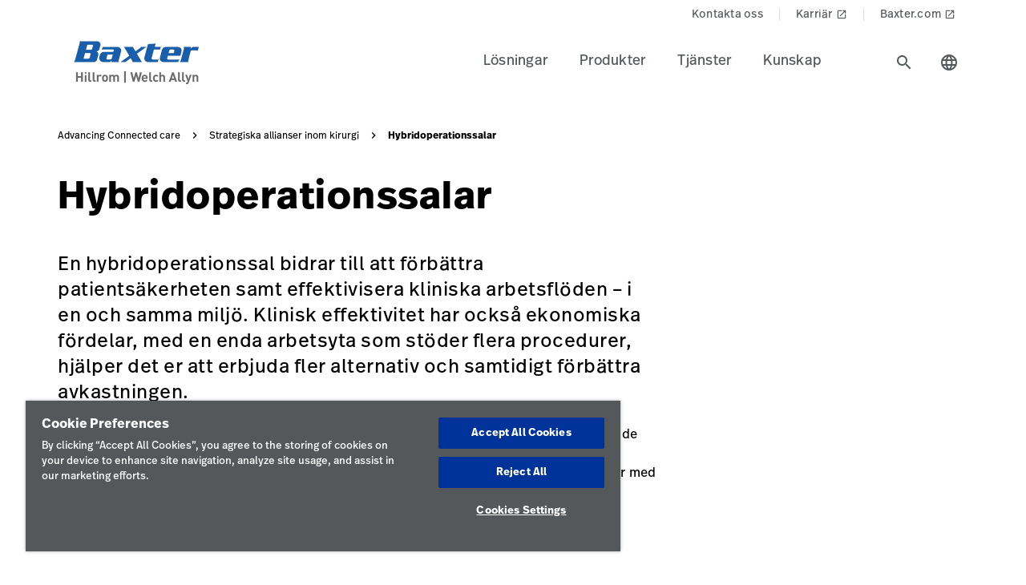

--- FILE ---
content_type: text/html;charset=utf-8
request_url: https://www.hillrom.se/sv/surgical-strategic-alliances/hybrid-operating-rooms/
body_size: 19512
content:

<!DOCTYPE HTML>
<html lang="sv">
    <head>
    <meta charset="UTF-8"/>
    
    <title>Hybridoperationssalar | Hillrom</title>
    <meta name="viewport" content="width=device-width, initial-scale=1"/>
    
    <meta name="description" content="En hybridoperationssal kan ge många fördelar. Se hur vi kan hjälpa er att skapa en hybridoperationssal anpassad för er organisations framtid."/>
    <meta name="template" content="content-page"/>
    <meta property="og:title" content="Hybridoperationssalar"/>
    <meta property="og:description" content="En hybridoperationssal kan ge många fördelar. Se hur vi kan hjälpa er att skapa en hybridoperationssal anpassad för er organisations framtid."/>
    
    
    <meta name="lwsearch_title" content="Hybridoperationssalar"/>
    <meta name="lwsearch_metaDescription" content="En hybridoperationssal kan ge många fördelar. Se hur vi kan hjälpa er att skapa en hybridoperationssal anpassad för er organisations framtid."/>	
    <meta name="lwsearch_isInternalContent" content="false"/>
    <meta name="lwsearch_isAuthenticatedContent" content="false"/>
    
    <meta name="lwsearch_hideInInternalSearch" content="false"/>
    
	
    <meta name="lwsearch_region" content="emea"/>
    <meta name="lwsearch_country" content="se"/>
    <meta name="lwsearch_language" content="sv"/>
     
	
	
	<link rel="alternate" href="https://www.hillrom.se/sv/surgical-strategic-alliances/hybrid-operating-rooms/" hreflang="x-default"/>
	
	
    
		
	
		
	
		
			<link rel="alternate" hreflang="sv-se" href="https://www.hillrom.se/sv/surgical-strategic-alliances/hybrid-operating-rooms/"/>
		
	
		
	
		
	
		
	
		
	
		
	
		
	
		
	
		
	
		
	
		
	
		
	
		
	
		
	
	
	
	<link rel="canonical" href="https://www.hillrom.se/sv/surgical-strategic-alliances/hybrid-operating-rooms/"/>
	<link rel="alternate" hreflang="sv-se" href="https://www.hillrom.se/sv/surgical-strategic-alliances/hybrid-operating-rooms/"/>
	
    <link rel="apple-touch-icon" sizes="180x180" href="https://assets.hillrom.com/is/image/hillrom/favicon?fmt=png-alpha"/>
    <link rel="shortcut icon" sizes="32x32" href="https://assets.hillrom.com/is/image/hillrom/favicon?fmt=png-alpha"/>
	<meta name="google-site-verification" content="RQ3oQqGnomuocEvUZ3Rpe22ZcUTo7tBYww6gsp4cIgs"/>
    <!-- Google Tag Manager -->
    <script nonce="k3skfws77v">(function(w,d,s,l,i){w[l]=w[l]||[];w[l].push({'gtm.start':
        new Date().getTime(),event:'gtm.js'});var f=d.getElementsByTagName(s)[0],
      j=d.createElement(s),dl=l!='dataLayer'?'&l='+l:'';j.async=true;j.src=
      'https://www.googletagmanager.com/gtm.js?id='+i+dl;f.parentNode.insertBefore(j,f);
    })(window,document,'script','dataLayer','GTM-NKPNLBL');</script>
    <script type="application/ld+json">
        {
            "@context": "http://schema.org/",
            "@type": "ContactPage",
            "name": "Hillrom",
            "breadcrumb": "Home > Contact Us",
            "description": "How can we help? Fill out the form or contact us at +1-312-819-7200",
            "url": "https://www.hillrom.com/en/about-us/contact-us/"
        }
        {
            "@context": "https://schema.org/",
            "@type": "BreadcrumbList",
            "itemListElement": [{
                "@type": "ListItem",
                "position": 1,
                "name": "Home",
                "item": "https://www.hillrom.com/"
            },{
                "@type": "ListItem",
                "position": 2,
                "name": "Contact",
                "item": "https://www.hillrom.com/en/about-us/contact-us/"
            }]
        }
    </script>
    <script type="application/ld+json">
        {
            "@context": "https://www.schema.org/",
            "@type": "LocalBusiness",
            "name": "Hillrom Corporate Headquarters",
            "url": "https://www.hillrom.com/en/about-us/contact-us/",
            "logo": "https://assets.hillrom.com/is/image/hillrom/Hillrom-Logo",


            "address": {
                "@type": "PostalAddress",
                "name":"Hill-Rom Holdings, Inc. Chicago, IL",
                "streetAddress": "130 E. Randolph St., Suite 1000",
                "addressLocality": "Chicago",
                "addressRegion": "IL",
                "postalCode": "60601",
                "addressCountry": "USA",
                "telephone": "+1-312-819-7200"
            },

            "department": [
                {
                    "@type": "Organization",
                    "name": "Welch Allyn Inc Corporate Headquarters",
                    "telephone": "+1-800-535-6663",

                    "address": {
                        "@type": "PostalAddress",
                        "streetAddress": "4341 State Street Road",
                        "addressLocality": "Skaneateles Falls",
                        "addressRegion": "NY",
                        "postalCode": "13153",
                        "addressCountry": "USA"
                    }
                },

                {
                    "@type": "Organization",
                    "name": "Hill-Rom Batesville, IN",
                    "telephone": "+1-812-934-7777",

                    "address": {
                        "@type": "PostalAddress",
                        "streetAddress": "1069 State Route 46 East",
                        "addressLocality": "Batesville",
                        "addressRegion": "IN",
                        "postalCode": "47006",
                        "addressCountry": "USA"
                    }
                },
                {
                    "@type": "Organization",
                    "name": "Hill-Rom Advanced Respiratory",
                    "telephone": "+1-800-426-4224",

                    "address": {
                        "@type": "PostalAddress",
                        "streetAddress": "1020 West County Road F",
                        "addressLocality": "St. Paul",
                        "addressRegion": "MN",
                        "postalCode": "55126",
                        "addressCountry": "USA"
                    }
                },

                {
                    "@type": "Organization",
                    "name": "Hill-Rom Allen Medical",
                    "telephone": "+1-800-433-5773",

                    "address": {
                        "@type": "PostalAddress",
                        "streetAddress": "100 Discovery Way",
                        "addressLocality": "Acton",
                        "addressRegion": "MA",
                        "postalCode": "01720",
                        "addressCountry": "USA"
                    }
                },
                {
                    "@type": "Organization",
                    "name": "Baxter",
                    "telephone": "+1-843-534-0606",

                    "address": {
                        "@type": "PostalAddress",
                        "streetAddress": "4279 U Crosspoint Drive",
                        "addressLocality": "Ladson",
                        "addressRegion": "SC",
                        "postalCode": "29456",
                        "addressCountry": "USA"
                    }
                }
            ]
        }
    </script>
     <!--Alchemer code-->
     <script>
        window.addEventListener('message', function(event) {
          let iframeElem = document.querySelector('#alchemer-embed');
          if (iframeElem && event.data.caller === 'Alchemer') {
            iframeElem.height = event.data.payload;
          }
        });
    </script>   
    <!-- End Google Tag Manager -->
    <!--beacon-->
    
    
    
    
        
            
                
                
                    <script type="module" id="lw-ui-lib" api-url="https://b8423715-8bf9-4eb6-beb4-8e713e925d75.applications.lucidworks.com" embed-token="UDxcErulF3SIfrRPYPjstO9JtFwwiQ8Q" src="https://storage.googleapis.com/sb-ui/springboard.esm.js" beacon="{}"></script>
                
            
        
    
	

    
<link crossorigin="anonymous" rel="stylesheet" href="https://use.typekit.net/izp2hec.css"/>
<link crossorigin="anonymous" href="https://fonts.googleapis.com/icon?family=Material+Icons|Material+Icons+Sharp" rel="stylesheet"/>

    
<link rel="stylesheet" href="/etc.clientlibs/hillrom/clientlibs/clientlib-base.min.66350476221330895d1ccd529d82b4ec.css" type="text/css">







	
	<script src="/content/hillrom/_jcr_content/servlets/apiendpoints.url.1765497600000.js" nonce="y34ttqkagi"></script>
		<script nonce="pefokep4fq">
			window.hillrom = {};
			if (typeof window.hillrom.apiUrl === 'undefined') {
				window.hillrom.apiUrl = {};
			}
			window.hillrom.apiUrl = (typeof objUrl === 'undefined') ? window.hillrom.apiUrl : objUrl;
			if (typeof window.hillrom.aem === 'undefined') {
				window.hillrom.aem = {};
			}
			if (typeof window.hillrom.aem.labels === 'undefined') {
				window.hillrom.aem.labels = {};
			}
			if (typeof window.hillrom.aem.labels.sendEmail === 'undefined') {
				window.hillrom.aem.labels.sendEmail = {};
			}
			window.hillrom.aem.labels.sendEmail.region= "emea"
			window.hillrom.aem.labels.sendEmail.country= "se"
			window.hillrom.aem.labels.sendEmail.language= "sv"
			if (typeof window.hillrom.aem.config === 'undefined') {
				window.hillrom.aem.config = {};
			}
			if (typeof window.hillrom.aem.config.emailPayload === 'undefined') {
				window.hillrom.aem.config.emailPayload = {};
			}
			window.hillrom.aem.config.emailPayload = {"url":"userStakeHolderNotificationEndpoint","method":"POST","payload":{}};
			if (typeof window.hillrom.aem.config.formValidation === 'undefined') {
				window.hillrom.aem.config.formValidation = {};
			}
			window.hillrom.aem.config.formValidation = {"rmaNo":{"regex":"^[0-9]*$","length":"9","maxLimitErrorMsg":"Du har överskridit största antal tecken för RMA-nummer","minLength":"9","minLimitErrorMsg":"Du har angett det minsta antal tecken som krävs för RMA-nummer","errorMsg":"Ange ett giltigt RMA-nummer"},"customerNo":{"regex":"^[0-9]*$","length":"8","maxLimitErrorMsg":"Du har överskridit största antal tecken för kundnummer","minLength":"8","minLimitErrorMsg":"Du har angett det minsta antal tecken som krävs för kundnummer","errorMsg":"Ange ett giltigt kundnummer"},"poNo":{"regex":"^([a-zA-Z0-9]|[a-zA-Z0-9]+-?)+$","length":"30","maxLimitErrorMsg":"Du har överskridit största antal tecken för inköpsordernummer","errorMsg":"Ange ett giltigt inköpsordernummer"},"orderNo":{"regex":"^[0-9]*$","length":"8","maxLimitErrorMsg":"Du har överskridit största antal tecken för det här fältet","minLength":"8","minLimitErrorMsg":"Du har angett det minsta antal tecken som krävs för det här fältet","errorMsg":"Ange ett giltigt värde"},"firstName":{"regex":"^[a-zA-Z][a-zA-Z ]+$","length":"30","maxLimitErrorMsg":"Du har överskridit största antal tecken för det här fältet","errorMsg":"Ange ett giltigt förnamn (exempel: John)"},"lastName":{"regex":"^[a-zA-Z][a-zA-Z ]+$","length":"30","maxLimitErrorMsg":"Du har överskridit största antal tecken för det här fältet","errorMsg":"Ange ett giltigt värde"},"email":{"regex":"^[a-zA-Z0-9._-]+@[a-zA-Z0-9.-]+.[a-zA-Z]{2,4}$","length":"60","maxLimitErrorMsg":"Du har överskridit största antal tecken för det här fältet","errorMsg":"Ange ett giltigt värde"},"phone":{"regex":"^[0-9]*$","length":"15","maxLimitErrorMsg":"Du har överskridit största antal tecken för det här fältet","minLength":"10","minLimitErrorMsg":"Du har angett det minsta antal tecken som krävs för det här fältet","errorMsg":"Ange ett giltigt värde"},"facility":{"regex":"^[ A-Za-z0-9_@./#&+-]*$","length":"30","maxLimitErrorMsg":"Du har överskridit största antal tecken för det här fältet","errorMsg":"Ange ett giltigt värde"},"fax":{"regex":"^[0-9]*$","length":"15","maxLimitErrorMsg":"Du har överskridit största antal tecken för det här fältet","minLength":"10","minLimitErrorMsg":"Du har angett det minsta antal tecken som krävs för det här fältet","errorMsg":"Ange ett giltigt värde"},"addressLine1":{"regex":"^[ A-Za-z0-9_@./#&+-]*$","length":"30","maxLimitErrorMsg":"Du har överskridit största antal tecken för det här fältet","errorMsg":"Ange ett giltigt värde"},"addressLine2":{"regex":"^[ A-Za-z0-9_@./#&+-]*$","length":"30","maxLimitErrorMsg":"Du har överskridit största antal tecken för det här fältet","errorMsg":"Ange ett giltigt värde"},"city":{"regex":"^[a-zA-Z][a-zA-Z ]+$","length":"30","maxLimitErrorMsg":"Du har överskridit största antal tecken för det här fältet","errorMsg":"Ange ett giltigt värde"},"zipCode":{"regex":"^[0-9]*$","length":"5","maxLimitErrorMsg":"Du har överskridit största antal tecken för det här fältet","minLength":"5","minLimitErrorMsg":"Du har angett det minsta antal tecken som krävs för det här fältet","errorMsg":"Ange ett giltigt värde"},"zipCodeCA":{"regex":"^[a-zA-Z0-9]+$","length":"6","maxLimitErrorMsg":"Du har överskridit största antal tecken för det här fältet","errorMsg":"Ange ett giltigt värde"},"deviceNumber":{"regex":"^[a-zA-Z0-9]+$","length":"14","maxLimitErrorMsg":"Du har överskridit största antal tecken för det här fältet","errorMsg":"Ange ett giltigt värde"},"agreementNo":{"regex":"^[0-9]*$","length":"8","maxLimitErrorMsg":"Du har överskridit största antal tecken för det här fältet","errorMsg":"Ange ett giltigt värde"},"extensionNo":{"regex":"^[0-9]*$","length":"15","maxLimitErrorMsg":"Du har överskridit största antal tecken för det här fältet","errorMsg":"Ange ett giltigt värde"},"jobFunction":{"regex":"^[ A-Za-z0-9_@./#&+-]*$","length":"30","maxLimitErrorMsg":"Du har överskridit största antal tecken för det här fältet","errorMsg":"Ange ett giltigt värde"}};
			if (typeof window.hillrom.aem.config.common === 'undefined') {
				window.hillrom.aem.config.common = {};
			}
			window.hillrom.aem.config.common.googleRecaptchaKey = "6LceaeUUAAAAAC6Gfjp2AR-6WTHftxhaylfko-Rk";
			window.hillrom.aem.config.common.captchaErrorMsg = "Slutför Captcha-valideringen";
			if (typeof window.hillrom.aem.config.fetchCountryList === 'undefined') {
				window.hillrom.aem.config.fetchCountryList = {};
			}

			window.hillrom.aem.config.loginUrl = "";

			window.hillrom.aem.config.fetchCountryList = {"url":"fetchCountryStateMappingEndpoint","method":"GET","payload":{}};
			if (typeof window.hillrom.aem.homePage === 'undefined') {
				window.hillrom.aem.homePage = {};
			}
			window.hillrom.aem.homePage.imageUrlRV = "";
			window.hillrom.aem.homePage.hyperLinkRV = "/sv/surgical-strategic-alliances/hybrid-operating-rooms/";
			window.hillrom.aem.homePage.linkTextRV = "Hybridoperationssalar";
			window.hillrom.aem.homePage.descriptionRV= "Hybridoperationssalar";
			window.hillrom.aem.homePage.altTextRV= ""
			if (typeof window.dataLayer === 'undefined') {
				window.dataLayer = {};
			}
			if (typeof window.dataLayer.page === 'undefined') {
				window.dataLayer.page = {};
			}
			window.dataLayer.page.environment = "production";
			window.dataLayer.page.template = "content-page";
			window.dataLayer.page.language = "sv";
			window.dataLayer.page.errorType = "";
			window.dataLayer.page.name = "sv:surgical-strategic-alliances:hybrid-operating-rooms";
			window.dataLayer.page.section = "Strategiska allianser inom kirurgi";
			window.dataLayer.page.subSection = "Hybridoperationssalar";
			window.dataLayer.page.geoRegion = "emea";
			window.dataLayer.page.country = "se";
			window.dataLayer.page.url = "https://www.hillrom.se/sv/surgical-strategic-alliances/hybrid-operating-rooms/";
			window.dataLayer.page.prevPageURL = "";
			window.dataLayer.page.title = "Hybridoperationssalar";
			window.dataLayer.page.pageType = "service-detail-page";
			window.dataLayer.page.category = "";
			window.dataLayer.page.contentGroup = "";
			window.dataLayer.page.pardotLeadScore  = "";
			window.dataLayer.page.testVariable = "";
    		if (typeof window.dataLayer.knowledgeResource === 'undefined') {
			window.dataLayer.knowledgeResource = {};
			}
			window.dataLayer.knowledgeResource.type = "service-detail-page";
		</script>
	

<script nonce="to9y14d8a6">
    //prehiding snippet for Adobe Target with asynchronous Launch deployment
    (function(g,b,d,f){(function(a,c,d){if(a){var e=b.createElement("style");e.id=c;e.innerHTML=d;a.appendChild(e)}})(b.getElementsByTagName("head")[0],"at-body-style",d);setTimeout(function(){var a=b.getElementsByTagName("head")[0];if(a){var c=b.getElementById("at-body-style");c&&a.removeChild(c)}},f)})(window,document,"body {opacity: 0 !important}",3E3);
</script>
    
    
    

    

    


        <script type="text/javascript" src="//assets.adobedtm.com/dd0231110329/8248881239e6/launch-ac38ede022d7.min.js" async></script>


    
    
    

    
</head>
    <body class="contentpage genericpage page basicpage">
    <!-- Google Tag Manager (noscript) -->
    <noscript><iframe src="https://www.googletagmanager.com/ns.html?id=GTM-NKPNLBL" height="0" width="0" style="display:none;visibility:hidden"></iframe></noscript>
    <!-- End Google Tag Manager (noscript) -->
    
        <div class="loader hide">
          <div class="loader__wrapper">
            <div class="loader__wrapper_image">
              <span class="loader-span"></span>
              <span class="loader-span"></span>
              <span class="loader-span"></span>
              <span class="loader-span"></span>
              <span class="loader-span"></span>
            </div>
          </div>
        </div>
    <a href="#skip-content" class="skip">Skip to Content</a>
    
        
        <div id="lwsearch_pageType" class="lwsearch_hide">service-detail-page</div>
        <div id="lwsearch_baseType" class="lwsearch_hide">about-us</div>
    
	
    




<header-component>
  
  
    <script nonce="yy9yai5hmo">
      if (typeof window.hillrom === 'undefined') {
        window.hillrom = {};
      }
      if (typeof window.hillrom.aem === 'undefined') {
        window.hillrom.aem = {};
      }
      if (typeof window.hillrom.aem.labels === 'undefined') {
        window.hillrom.aem.labels = {};
      }
      if (typeof window.hillrom.aem.labels.searchFieldForm === 'undefined') {
        window.hillrom.aem.labels.searchFieldForm = {};
      }
      window.hillrom.aem.labels.searchFieldForm = {
        searchinputPlaceHolder: "Sök här",
        searchUrl: "/sv/search-results/",
        target: "",
        showSuggestions: 'true'
      };

      if (typeof window.hillrom.aem.config === 'undefined') {
        window.hillrom.aem.config = {};
      }
      if (typeof window.hillrom.aem.config.searchFieldForm === 'undefined') {
        window.hillrom.aem.config.searchFieldForm = {};
      }

      window.hillrom.aem.config.searchFieldForm = {
        typeAheadData: {
          url: "typeaHeadEndPoint",
          method: "GET"
        }
      };
    </script>

    
	
		<utility-nav-component>
			<div class="utility-nav-component">
				<ul class="utility-nav">
					<li class="utility-nav-list">
						<a class="anchor-tag utility-nav-item" role="tab" href="/sv/about-us/contact-us/">Kontakta oss
							
						</a>
					</li>
				
					<li class="utility-nav-list">
						<a class="anchor-tag utility-nav-item" role="tab" href="https://jobs.baxter.com/">Karriär
							
								<span class="material-icons launch">
									launch
								</span>
							
						</a>
					</li>
				
					<li class="utility-nav-list">
						<a class="anchor-tag utility-nav-item" role="tab" href="https://www.baxter.se/sv">Baxter.com
							
								<span class="material-icons launch">
									launch
								</span>
							
						</a>
					</li>
				</ul>
			</div>
		</utility-nav-component>
	

    <div class="header-component  ">
      <header class="header-nav   ">
        
    
    <div id="sideNav" class="sidenav">
        <a tabindex="0" class="closebtn">
            <span class="material-icons">close</span>
        </a>
        <div class="sidenav-content">
            <ul class="primary-nav">
                
                    
                    
                        <li class="primary-nav__item">
                            <a class="anchor-tag header-menu-item" href="#lsningar" target="_self" aria-label="Level one item lsningar" data-nav-context="header" data-nav-name="Lösningar" rel="noreferrer noopener">
                                Lösningar
                            </a> <span class="material-icons right-icon">
                                keyboard_arrow_right
                            </span>
                        </li>
                    
                
                    
                    
                        <li class="primary-nav__item">
                            <a class="anchor-tag header-menu-item" href="#produkter" target="_self" aria-label="Level one item produkter" data-nav-context="header" data-nav-name="Produkter" rel="noreferrer noopener">
                                Produkter
                            </a> <span class="material-icons right-icon">
                                keyboard_arrow_right
                            </span>
                        </li>
                    
                
                    
                    
                        <li class="primary-nav__item">
                            <a class="anchor-tag header-menu-item" href="#tjnster" target="_self" aria-label="Level one item tjnster" data-nav-context="header" data-nav-name="Tjänster" rel="noreferrer noopener">
                                Tjänster
                            </a> <span class="material-icons right-icon">
                                keyboard_arrow_right
                            </span>
                        </li>
                    
                
                    
                    
                        <li class="primary-nav__item">
                            <a class="anchor-tag header-menu-item" href="#kunskap" target="_self" aria-label="Level one item kunskap" data-nav-context="header" data-nav-name="Kunskap" rel="noreferrer noopener">
                                Kunskap
                            </a> <span class="material-icons right-icon">
                                keyboard_arrow_right
                            </span>
                        </li>
                    
                
                    
                    
                        <li class="primary-nav__item">
                            <a class="anchor-tag header-menu-item" href="#" target="_self" aria-label="Level one item " data-nav-context="header" rel="noreferrer noopener">
                                
                            </a> <span class="material-icons right-icon">
                                keyboard_arrow_right
                            </span>
                        </li>
                    
                
                
            </ul>
            <div class="country-icon icon"><span class="material-icons country color">language</span>
                <a class="anchor-tag header-menu-item icon-text country" role="button" href="#" target="_self" rel=" noreferrer noopener">
                    Land
                </a>
            </div>
            
	
		<utility-nav-component>
			<div class="utility-nav-component">
				<ul class="utility-nav">
					<li class="utility-nav-list">
						<a class="anchor-tag utility-nav-item" role="tab" href="/sv/about-us/contact-us/">Kontakta oss
							
						</a>
					</li>
				
					<li class="utility-nav-list">
						<a class="anchor-tag utility-nav-item" role="tab" href="https://jobs.baxter.com/">Karriär
							
								<span class="material-icons launch">
									launch
								</span>
							
						</a>
					</li>
				
					<li class="utility-nav-list">
						<a class="anchor-tag utility-nav-item" role="tab" href="https://www.baxter.se/sv">Baxter.com
							
								<span class="material-icons launch">
									launch
								</span>
							
						</a>
					</li>
				</ul>
			</div>
		</utility-nav-component>
	

        </div>
    </div>

        
    
    <div id="sideNav" class="sidenav-header">
        <a tabindex="0" class="closebtn">
            <span class="material-icons">close</span>
        </a>
        <div class="sidenav-content">
            <ul class="primary-nav">
                
                <li class="primary-nav__item">
                    <a class="anchor-tag sign-out" href="/sv/home/" id="signout" aria-label="Sign Out">
                        Sign Out
                    </a>
              </li>
            </ul>
            <div class="country-icon icon"><span class="material-icons country color">language</span>
                <a class="anchor-tag header-menu-item icon-text country" role="button" href="#" target="_self" rel=" noreferrer noopener">
                    Land
                </a>
            </div>
            
	
		<utility-nav-component>
			<div class="utility-nav-component">
				<ul class="utility-nav">
					<li class="utility-nav-list">
						<a class="anchor-tag utility-nav-item" role="tab" href="/sv/about-us/contact-us/">Kontakta oss
							
						</a>
					</li>
				
					<li class="utility-nav-list">
						<a class="anchor-tag utility-nav-item" role="tab" href="https://jobs.baxter.com/">Karriär
							
								<span class="material-icons launch">
									launch
								</span>
							
						</a>
					</li>
				
					<li class="utility-nav-list">
						<a class="anchor-tag utility-nav-item" role="tab" href="https://www.baxter.se/sv">Baxter.com
							
								<span class="material-icons launch">
									launch
								</span>
							
						</a>
					</li>
				</ul>
			</div>
		</utility-nav-component>
	

        </div>
    </div>

        <div class="mobile-Menu">
          <a tabindex="0" id="headerMenu">
            <span class="material-icons color">menu</span>
          </a>
        </div>
        <div class="header-left">
          <a class="logo" href="/sv/home/" data-nav-context="header" data-nav-name="logo">
            <picture>
              <source media="(min-width: 1024px)" srcset="https://assets.hillrom.com/is/image/hillrom/Baxter-Logo?$hillromLogo$&amp;fmt=png-alpha" alt="Baxter | Hillrom | Welch Allyn Logo"/>
              <source media="(max-width: 1023px)" srcset="https://assets.hillrom.com/is/image/hillrom/Baxter-Logo?$hillromLogo$&amp;fmt=png-alpha" alt="Baxter | Hillrom | Welch Allyn Logo"/>
              <img src="https://assets.hillrom.com/is/image/hillrom/Baxter-Logo?$hillromLogo$&fmt=png-alpha" alt="Baxter | Hillrom | Welch Allyn Logo" class="image-banner js-background background "/>
            </picture>
          </a>
        </div>
        <div class="header-right">
          <ul class="header-menu-content" role="tablist">
            
              <li class="header-menu">
                <a class="anchor-tag header-menu-item  
                " role="tab" href="#lsningar" target="_self" aria-label="Level one item lsningar" data-nav-context="header" data-nav-name="Lösningar" rel="noreferrer noopener">
                  Lösningar
                </a>
              </li>
            
              <li class="header-menu">
                <a class="anchor-tag header-menu-item  
                " role="tab" href="#produkter" target="_self" aria-label="Level one item produkter" data-nav-context="header" data-nav-name="Produkter" rel="noreferrer noopener">
                  Produkter
                </a>
              </li>
            
              <li class="header-menu">
                <a class="anchor-tag header-menu-item  
                " role="tab" href="#tjnster" target="_self" aria-label="Level one item tjnster" data-nav-context="header" data-nav-name="Tjänster" rel="noreferrer noopener">
                  Tjänster
                </a>
              </li>
            
              <li class="header-menu">
                <a class="anchor-tag header-menu-item  
                " role="tab" href="#kunskap" target="_self" aria-label="Level one item kunskap" data-nav-context="header" data-nav-name="Kunskap" rel="noreferrer noopener">
                  Kunskap
                </a>
              </li>
            
              <li class="header-menu">
                <a class="anchor-tag header-menu-item  
                " role="tab" href="#" target="_self" aria-label="Level one item " data-nav-context="header" rel="noreferrer noopener">
                  
                </a>
              </li>
            
          </ul>
          <secondary-navigation role="navigation" aria-label="secondary navigation modal">
            <div class="secondary-navigation">
              
                
    
    <div id="lsningar" class="nav-content" role="tabpanel">
        <div class="nav-content__left">
            <div class="nav-content__left__title">
                <span class="material-icons back-icon">
                    keyboard_arrow_left
                </span>
                <div class="nav-content__left__title-text">Lösningar</div>
                <span class="close-btn"><span class="material-icons close">close</span></span>
            </div>
            <div class="quick-links">
                <p>Snabblänkar</p>
                <ul class="list">
                    
                        <li class="link">
                            <a class="anchor-tag" href="/sv/about-us/contact-us/" data-nav-context="header quick-links" data-nav-name="Kontakta oss" rel="noreferrer noopener">
                                Kontakta oss

                                
                            </a>
                        </li>
                    
                        <li class="link">
                            <a class="anchor-tag" href="/sv/about-us/distributors/" data-nav-context="header quick-links" data-nav-name="Hitta en distributör" rel="noreferrer noopener">
                                Hitta en distributör

                                
                            </a>
                        </li>
                    
                        <li class="link">
                            <a class="anchor-tag" href="/sv/about-us/company-overview/online-service-notification/" data-nav-context="header quick-links" data-nav-name="Serviceförfrågan online" rel="noreferrer noopener">
                                Serviceförfrågan online

                                
                            </a>
                        </li>
                    
                </ul>
            </div>
        </div>
        <div class="nav-content__right">
            <div class="tab-component">
                <div class="container">
                    <div class="container-tabs-list">
                        <ul id="lsningar-tabs" class="nav nav-tabs" role="tablist">

                            
                                
                                <li class="nav-item nav-item-level-two">
                                    <a href="/sv/solutions/enable-earlier-diagnosis-and-treatment/" class="nav-link" data-nav-context="sub header" data-nav-name="Lösningar:Möjliggör tidigare diagnos och behandling">
                                        <div class="nav-link-text">Möjliggör tidigare diagnos och behandling
                                            <span class="material-icons"> keyboard_arrow_right</span>
                                        </div>
                                    </a>
                                </li>
                            
                                
                                <li class="nav-item nav-item-level-two">
                                    <a href="/sv/solutions/accelerate-patient-recovery/" class="nav-link" data-nav-context="sub header" data-nav-name="Lösningar:Påskynda patienters återhämtning">
                                        <div class="nav-link-text">Påskynda patienters återhämtning
                                            <span class="material-icons"> keyboard_arrow_right</span>
                                        </div>
                                    </a>
                                </li>
                            
                                
                                <li class="nav-item nav-item-level-two">
                                    <a href="/sv/solutions/simplify-clinical-communication-and-collaboration/" class="nav-link" data-nav-context="sub header" data-nav-name="Lösningar:Förenkla klinisk kommunikation och samarbete">
                                        <div class="nav-link-text">Förenkla klinisk kommunikation och samarbete
                                            <span class="material-icons"> keyboard_arrow_right</span>
                                        </div>
                                    </a>
                                </li>
                            
                                
                                <li class="nav-item nav-item-level-two">
                                    <a href="/sv/solutions/optimize-surgical-efficiency-and-safety/" class="nav-link" data-nav-context="sub header" data-nav-name="Lösningar:Optimera effektivitet och säkerhet inom kirurgi">
                                        <div class="nav-link-text">Optimera effektivitet och säkerhet inom kirurgi
                                            <span class="material-icons"> keyboard_arrow_right</span>
                                        </div>
                                    </a>
                                </li>
                            
                            
                            <li class="nav-item nav-item-view-all">
                                <a href="/sv/solutions/" class="nav-link" data-nav-context="sub header" data-nav-name="Lösningar:Visa alla" rel="noreferrer noopener">
                                    <div class="nav-link-text">Visa alla</div>
                                </a>
                            </li>
                        </ul>
                    </div>
                    <div id="lsningar-content" class="tab-content" role="tablist">
                        <div id="lsningar-quick-links" class="card tab-pane fade" role="tabpanel" aria-label="tab-0">
                            <div class="card-header" role="tab" id="heading-lsningar">
                                <div>
                                    <a class="mnav-link collapsed" data-toggle="collapse" href="#lsningar-collapse-quick-links" aria-expanded="true" aria-controls="collapse-0">
                                        Snabblänkar
                                        <span class="material-icons arrow-down">keyboard_arrow_up</span>
                                    </a>
                                </div>
                            </div>
                            <div id="lsningar-collapse-quick-links" class="collapse" data-parent="#lsningar-content" role="tabpanel" aria-label="heading-lsningar">
                                <div class="card-body">
                                    <ul class='list'>
                                        
                                            <li class='link'>
                                                <a class='anchor-tag' role='button' href='/sv/about-us/contact-us/' target='_blank' rel='noreferrer noopener' data-nav-context="header quick-links" data-nav-name="Kontakta oss">
                                                    Kontakta oss
                                                    
                                                </a>
                                            </li>
                                        
                                            <li class='link'>
                                                <a class='anchor-tag' role='button' href='/sv/about-us/distributors/' target='_blank' rel='noreferrer noopener' data-nav-context="header quick-links" data-nav-name="Hitta en distributör">
                                                    Hitta en distributör
                                                    
                                                </a>
                                            </li>
                                        
                                            <li class='link'>
                                                <a class='anchor-tag' role='button' href='/sv/about-us/company-overview/online-service-notification/' target='_blank' rel='noreferrer noopener' data-nav-context="header quick-links" data-nav-name="Serviceförfrågan online">
                                                    Serviceförfrågan online
                                                    
                                                </a>
                                            </li>
                                        
                                    </ul>
                                    <div class="data-points">
                                        <div class="data-percentage">
                                        </div>
                                        <div class="data-point-space"></div>
                                        <div class="data-desc">
                                        </div>
                                    </div>
                                    <div class="copyright">
                                    </div>
                                </div>
                            </div>
                        </div>
                        
                            <div id="mjliggrtidigarediagnosochbehandling-lsningar" class="card tab-pane fade" role="tabpanel" aria-label="tab-mjliggrtidigarediagnosochbehandling-lsningar">
                                <div class="card-header" role="tab" id="heading-mjliggrtidigarediagnosochbehandling-lsningar">
                                    <div>
                                        
                                        <a class="mnav-link mnav-link-level-two collapsed" href="/sv/solutions/enable-earlier-diagnosis-and-treatment/">
                                            Möjliggör tidigare diagnos och behandling
                                            <span class="material-icons arrow-down">keyboard_arrow_up</span>
                                        </a>
                                    </div>
                                </div>
                                <div id="collapse-mjliggrtidigarediagnosochbehandling-lsningar" class="collapse" data-parent="#lsningar-content" role="tabpanel" aria-label="heading-mjliggrtidigarediagnosochbehandling-lsningar">
                                    <div class="card-body">
                                        <div class='tertiary-tab-content'>
                                            <div class='header'>
                                                <div class="header-text h4">
                                                    Möjliggör tidigare diagnos och behandling</div>
                                                <a class='anchor-tag view-all' role='button' rel='noreferrer noopener' data-nav-context="sub header" data-nav-name="Lösningar:Möjliggör tidigare diagnos och behandling:Visa alla">
                                                     </a>
                                            </div>
                                            <ul class='tertiary-nav'>
                                                
                                            </ul>
                                            <a class='anchor-tag m-view-all' role='button' target='_blank' rel='noreferrer noopener'>
                                                 </a>
                                        </div>
                                        <div class="data-points">
                                            <div class="data-percentage">
                                            </div>
                                            <div class="data-point-space"></div>
                                            <div class="data-desc">
                                            </div>
                                        </div>
                                        <div class="copyright">
                                        </div>
                                    </div>
                                </div>
                            </div>
                        
                            <div id="pskyndapatientersterhmtning-lsningar" class="card tab-pane fade" role="tabpanel" aria-label="tab-pskyndapatientersterhmtning-lsningar">
                                <div class="card-header" role="tab" id="heading-pskyndapatientersterhmtning-lsningar">
                                    <div>
                                        
                                        <a class="mnav-link mnav-link-level-two collapsed" href="/sv/solutions/accelerate-patient-recovery/">
                                            Påskynda patienters återhämtning
                                            <span class="material-icons arrow-down">keyboard_arrow_up</span>
                                        </a>
                                    </div>
                                </div>
                                <div id="collapse-pskyndapatientersterhmtning-lsningar" class="collapse" data-parent="#lsningar-content" role="tabpanel" aria-label="heading-pskyndapatientersterhmtning-lsningar">
                                    <div class="card-body">
                                        <div class='tertiary-tab-content'>
                                            <div class='header'>
                                                <div class="header-text h4">
                                                    Påskynda patienters återhämtning</div>
                                                <a class='anchor-tag view-all' role='button' rel='noreferrer noopener' data-nav-context="sub header" data-nav-name="Lösningar:Påskynda patienters återhämtning:Visa alla">
                                                     </a>
                                            </div>
                                            <ul class='tertiary-nav'>
                                                
                                            </ul>
                                            <a class='anchor-tag m-view-all' role='button' target='_blank' rel='noreferrer noopener'>
                                                 </a>
                                        </div>
                                        <div class="data-points">
                                            <div class="data-percentage">
                                            </div>
                                            <div class="data-point-space"></div>
                                            <div class="data-desc">
                                            </div>
                                        </div>
                                        <div class="copyright">
                                        </div>
                                    </div>
                                </div>
                            </div>
                        
                            <div id="frenklakliniskkommunikationochsamarbete-lsningar" class="card tab-pane fade" role="tabpanel" aria-label="tab-frenklakliniskkommunikationochsamarbete-lsningar">
                                <div class="card-header" role="tab" id="heading-frenklakliniskkommunikationochsamarbete-lsningar">
                                    <div>
                                        
                                        <a class="mnav-link mnav-link-level-two collapsed" href="/sv/solutions/simplify-clinical-communication-and-collaboration/">
                                            Förenkla klinisk kommunikation och samarbete
                                            <span class="material-icons arrow-down">keyboard_arrow_up</span>
                                        </a>
                                    </div>
                                </div>
                                <div id="collapse-frenklakliniskkommunikationochsamarbete-lsningar" class="collapse" data-parent="#lsningar-content" role="tabpanel" aria-label="heading-frenklakliniskkommunikationochsamarbete-lsningar">
                                    <div class="card-body">
                                        <div class='tertiary-tab-content'>
                                            <div class='header'>
                                                <div class="header-text h4">
                                                    Förenkla klinisk kommunikation och samarbete</div>
                                                <a class='anchor-tag view-all' role='button' rel='noreferrer noopener' data-nav-context="sub header" data-nav-name="Lösningar:Förenkla klinisk kommunikation och samarbete:Visa alla">
                                                     </a>
                                            </div>
                                            <ul class='tertiary-nav'>
                                                
                                            </ul>
                                            <a class='anchor-tag m-view-all' role='button' target='_blank' rel='noreferrer noopener'>
                                                 </a>
                                        </div>
                                        <div class="data-points">
                                            <div class="data-percentage">
                                            </div>
                                            <div class="data-point-space"></div>
                                            <div class="data-desc">
                                            </div>
                                        </div>
                                        <div class="copyright">
                                        </div>
                                    </div>
                                </div>
                            </div>
                        
                            <div id="optimeraeffektivitetochskerhetinomkirurgi-lsningar" class="card tab-pane fade" role="tabpanel" aria-label="tab-optimeraeffektivitetochskerhetinomkirurgi-lsningar">
                                <div class="card-header" role="tab" id="heading-optimeraeffektivitetochskerhetinomkirurgi-lsningar">
                                    <div>
                                        
                                        <a class="mnav-link mnav-link-level-two collapsed" href="/sv/solutions/optimize-surgical-efficiency-and-safety/">
                                            Optimera effektivitet och säkerhet inom kirurgi
                                            <span class="material-icons arrow-down">keyboard_arrow_up</span>
                                        </a>
                                    </div>
                                </div>
                                <div id="collapse-optimeraeffektivitetochskerhetinomkirurgi-lsningar" class="collapse" data-parent="#lsningar-content" role="tabpanel" aria-label="heading-optimeraeffektivitetochskerhetinomkirurgi-lsningar">
                                    <div class="card-body">
                                        <div class='tertiary-tab-content'>
                                            <div class='header'>
                                                <div class="header-text h4">
                                                    Optimera effektivitet och säkerhet inom kirurgi</div>
                                                <a class='anchor-tag view-all' role='button' rel='noreferrer noopener' data-nav-context="sub header" data-nav-name="Lösningar:Optimera effektivitet och säkerhet inom kirurgi:Visa alla">
                                                     </a>
                                            </div>
                                            <ul class='tertiary-nav'>
                                                
                                            </ul>
                                            <a class='anchor-tag m-view-all' role='button' target='_blank' rel='noreferrer noopener'>
                                                 </a>
                                        </div>
                                        <div class="data-points">
                                            <div class="data-percentage">
                                            </div>
                                            <div class="data-point-space"></div>
                                            <div class="data-desc">
                                            </div>
                                        </div>
                                        <div class="copyright">
                                        </div>
                                    </div>
                                </div>
                            </div>
                        
                        <div id="lsningar-view-all" class="card tab-pane fade" role="tabpanel" aria-label="tab-0">
                            <div class="card-header" role="tab" id="heading-lsningar-view-all">
                                <div>
                                    <a class="mnav-link mnav-link-view-all collapsed" href="/sv/solutions/" target="_blank" rel="noreferrer noopener">
                                        Visa alla
                                    </a>
                                </div>
                            </div>
                        </div>
                    </div>
                </div>
            </div>
        </div>
    </div>

              
                
    
    <div id="produkter" class="nav-content" role="tabpanel">
        <div class="nav-content__left">
            <div class="nav-content__left__title">
                <span class="material-icons back-icon">
                    keyboard_arrow_left
                </span>
                <div class="nav-content__left__title-text">Produkter</div>
                <span class="close-btn"><span class="material-icons close">close</span></span>
            </div>
            <div class="quick-links">
                <p>Snabblänkar</p>
                <ul class="list">
                    
                        <li class="link">
                            <a class="anchor-tag" href="https://emeaservice.hillrom.com/se/sv" data-nav-context="header quick-links" data-nav-name="Reservdelar för Hillrom och kirurgiska instrument" rel="noreferrer noopener">
                                Reservdelar för Hillrom och kirurgiska instrument

                                
                                    <span class="material-icons launch">
                                        launch
                                    </span>
                                
                            </a>
                        </li>
                    
                        <li class="link">
                            <a class="anchor-tag" href="/sv/about-us/contact-us/" data-nav-context="header quick-links" data-nav-name="Kontakta oss" rel="noreferrer noopener">
                                Kontakta oss

                                
                            </a>
                        </li>
                    
                        <li class="link">
                            <a class="anchor-tag" href="/sv/about-us/distributors/" data-nav-context="header quick-links" data-nav-name="Hitta en distributör" rel="noreferrer noopener">
                                Hitta en distributör

                                
                            </a>
                        </li>
                    
                        <li class="link">
                            <a class="anchor-tag" href="/sv/about-us/company-overview/online-service-notification/" data-nav-context="header quick-links" data-nav-name="Serviceförfrågan online" rel="noreferrer noopener">
                                Serviceförfrågan online

                                
                            </a>
                        </li>
                    
                </ul>
            </div>
        </div>
        <div class="nav-content__right">
            <div class="tab-component">
                <div class="container">
                    <div class="container-tabs-list">
                        <ul id="produkter-tabs" class="nav nav-tabs" role="tablist">

                            
                                <li class="nav-item">
                                    <a href="#smartasngarochmadrasser-produkter" class="nav-link" data-toggle="tab" role="tab" data-nav-context="sub header" data-nav-name="Produkter:Smarta sängar och madrasser">
                                        <div class="nav-link-text">Smarta sängar och madrasser
                                            <span class="material-icons"> keyboard_arrow_right</span>
                                        </div>
                                    </a>
                                </li>
                                
                            
                                <li class="nav-item">
                                    <a href="#patientmonitorering-produkter" class="nav-link" data-toggle="tab" role="tab" data-nav-context="sub header" data-nav-name="Produkter:Patientmonitorering">
                                        <div class="nav-link-text">Patientmonitorering
                                            <span class="material-icons"> keyboard_arrow_right</span>
                                        </div>
                                    </a>
                                </li>
                                
                            
                                <li class="nav-item">
                                    <a href="#skerpatienthanteringochmobilisering-produkter" class="nav-link" data-toggle="tab" role="tab" data-nav-context="sub header" data-nav-name="Produkter:Säker patienthantering och mobilisering">
                                        <div class="nav-link-text">Säker patienthantering och mobilisering
                                            <span class="material-icons"> keyboard_arrow_right</span>
                                        </div>
                                    </a>
                                </li>
                                
                            
                                <li class="nav-item">
                                    <a href="#arbetsfldeinomkirurgi-produkter" class="nav-link" data-toggle="tab" role="tab" data-nav-context="sub header" data-nav-name="Produkter:Arbetsflöde inom kirurgi">
                                        <div class="nav-link-text">Arbetsflöde inom kirurgi
                                            <span class="material-icons"> keyboard_arrow_right</span>
                                        </div>
                                    </a>
                                </li>
                                
                            
                                <li class="nav-item">
                                    <a href="#precisionspositionering-produkter" class="nav-link" data-toggle="tab" role="tab" data-nav-context="sub header" data-nav-name="Produkter:Precisionspositionering">
                                        <div class="nav-link-text">Precisionspositionering
                                            <span class="material-icons"> keyboard_arrow_right</span>
                                        </div>
                                    </a>
                                </li>
                                
                            
                                <li class="nav-item">
                                    <a href="#integreradelsningarfroperationssalen-produkter" class="nav-link" data-toggle="tab" role="tab" data-nav-context="sub header" data-nav-name="Produkter:Integrerade lösningar för operationssalen">
                                        <div class="nav-link-text">Integrerade lösningar för operationssalen
                                            <span class="material-icons"> keyboard_arrow_right</span>
                                        </div>
                                    </a>
                                </li>
                                
                            
                                <li class="nav-item">
                                    <a href="#hjrtochlungdiagnostik-produkter" class="nav-link" data-toggle="tab" role="tab" data-nav-context="sub header" data-nav-name="Produkter:Hjärt och lung diagnostik">
                                        <div class="nav-link-text">Hjärt och lung diagnostik
                                            <span class="material-icons"> keyboard_arrow_right</span>
                                        </div>
                                    </a>
                                </li>
                                
                            
                                <li class="nav-item">
                                    <a href="#fysiskunderskningochdiagnostik-produkter" class="nav-link" data-toggle="tab" role="tab" data-nav-context="sub header" data-nav-name="Produkter:Fysisk undersökning och diagnostik">
                                        <div class="nav-link-text">Fysisk undersökning och diagnostik
                                            <span class="material-icons"> keyboard_arrow_right</span>
                                        </div>
                                    </a>
                                </li>
                                
                            
                                <li class="nav-item">
                                    <a href="#hlsoochsjukvrdsmbler-produkter" class="nav-link" data-toggle="tab" role="tab" data-nav-context="sub header" data-nav-name="Produkter:Hälso och sjukvårdsmöbler">
                                        <div class="nav-link-text">Hälso och sjukvårdsmöbler
                                            <span class="material-icons"> keyboard_arrow_right</span>
                                        </div>
                                    </a>
                                </li>
                                
                            
                            
                            <li class="nav-item nav-item-view-all">
                                <a href="/sv/products/" class="nav-link" data-nav-context="sub header" data-nav-name="Produkter:Visa alla" rel="noreferrer noopener">
                                    <div class="nav-link-text">Visa alla</div>
                                </a>
                            </li>
                        </ul>
                    </div>
                    <div id="produkter-content" class="tab-content" role="tablist">
                        <div id="produkter-quick-links" class="card tab-pane fade" role="tabpanel" aria-label="tab-0">
                            <div class="card-header" role="tab" id="heading-produkter">
                                <div>
                                    <a class="mnav-link collapsed" data-toggle="collapse" href="#produkter-collapse-quick-links" aria-expanded="true" aria-controls="collapse-0">
                                        Snabblänkar
                                        <span class="material-icons arrow-down">keyboard_arrow_up</span>
                                    </a>
                                </div>
                            </div>
                            <div id="produkter-collapse-quick-links" class="collapse" data-parent="#produkter-content" role="tabpanel" aria-label="heading-produkter">
                                <div class="card-body">
                                    <ul class='list'>
                                        
                                            <li class='link'>
                                                <a class='anchor-tag' role='button' href='https://emeaservice.hillrom.com/se/sv' target='_blank' rel='noreferrer noopener' data-nav-context="header quick-links" data-nav-name="Reservdelar för Hillrom och kirurgiska instrument">
                                                    Reservdelar för Hillrom och kirurgiska instrument
                                                    
                                                        <span class='material-icons launch'> launch </span>
                                                    
                                                </a>
                                            </li>
                                        
                                            <li class='link'>
                                                <a class='anchor-tag' role='button' href='/sv/about-us/contact-us/' target='_blank' rel='noreferrer noopener' data-nav-context="header quick-links" data-nav-name="Kontakta oss">
                                                    Kontakta oss
                                                    
                                                </a>
                                            </li>
                                        
                                            <li class='link'>
                                                <a class='anchor-tag' role='button' href='/sv/about-us/distributors/' target='_blank' rel='noreferrer noopener' data-nav-context="header quick-links" data-nav-name="Hitta en distributör">
                                                    Hitta en distributör
                                                    
                                                </a>
                                            </li>
                                        
                                            <li class='link'>
                                                <a class='anchor-tag' role='button' href='/sv/about-us/company-overview/online-service-notification/' target='_blank' rel='noreferrer noopener' data-nav-context="header quick-links" data-nav-name="Serviceförfrågan online">
                                                    Serviceförfrågan online
                                                    
                                                </a>
                                            </li>
                                        
                                    </ul>
                                    <div class="data-points">
                                        <div class="data-percentage">
                                        </div>
                                        <div class="data-point-space"></div>
                                        <div class="data-desc">
                                        </div>
                                    </div>
                                    <div class="copyright">
                                    </div>
                                </div>
                            </div>
                        </div>
                        
                            <div id="smartasngarochmadrasser-produkter" class="card tab-pane fade" role="tabpanel" aria-label="tab-smartasngarochmadrasser-produkter">
                                <div class="card-header" role="tab" id="heading-smartasngarochmadrasser-produkter">
                                    <div>
                                        <a class="mnav-link collapsed" data-toggle="collapse" href="#collapse-smartasngarochmadrasser-produkter" aria-expanded="true" aria-controls="collapse-smartasngarochmadrasser-produkter">
                                            Smarta sängar och madrasser
                                            <span class="material-icons arrow-down">keyboard_arrow_up</span>
                                        </a>
                                        
                                    </div>
                                </div>
                                <div id="collapse-smartasngarochmadrasser-produkter" class="collapse" data-parent="#produkter-content" role="tabpanel" aria-label="heading-smartasngarochmadrasser-produkter">
                                    <div class="card-body">
                                        <div class='tertiary-tab-content'>
                                            <div class='header'>
                                                <div class="header-text h4">
                                                    Smarta sängar och madrasser</div>
                                                <a class='anchor-tag view-all' role='button' href='/sv/products-category/smart-beds-and-surfaces/' rel='noreferrer noopener' data-nav-context="sub header" data-nav-name="Produkter:Smarta sängar och madrasser:Visa alla">
                                                    Visa alla </a>
                                            </div>
                                            <ul class='tertiary-nav'>
                                                
                                                    <li class='tertiary-nav__item'> <a href='/sv/products-category/smart-beds-and-surfaces/medical-surgical-medsurg/' class='anchor-tag' rel='noreferrer noopener Medicinsk vård' data-nav-context="sub header" data-nav-name="Produkter:Smarta sängar och madrasser:Medicinsk vård">
                                                            Medicinsk vård</a>
                                                    </li>
                                                
                                                    <li class='tertiary-nav__item'> <a href='/sv/products-category/smart-beds-and-surfaces/intensive-care-unit-icu/' class='anchor-tag' rel='noreferrer noopener Intensivvård (IVA)' data-nav-context="sub header" data-nav-name="Produkter:Smarta sängar och madrasser:Intensivvård (IVA)">
                                                            Intensivvård (IVA)</a>
                                                    </li>
                                                
                                                    <li class='tertiary-nav__item'> <a href='/sv/products-category/smart-beds-and-surfaces/bariatric/' class='anchor-tag' rel='noreferrer noopener Bariatrisk vård' data-nav-context="sub header" data-nav-name="Produkter:Smarta sängar och madrasser:Bariatrisk vård">
                                                            Bariatrisk vård</a>
                                                    </li>
                                                
                                                    <li class='tertiary-nav__item'> <a href='/sv/products-category/smart-beds-and-surfaces/labor-delivery-postpartum/' class='anchor-tag' rel='noreferrer noopener Förlossningsvård' data-nav-context="sub header" data-nav-name="Produkter:Smarta sängar och madrasser:Förlossningsvård">
                                                            Förlossningsvård</a>
                                                    </li>
                                                
                                                    <li class='tertiary-nav__item'> <a href='/sv/products-category/smart-beds-and-surfaces/long-term-care-facility/' class='anchor-tag' rel='noreferrer noopener Långtidssjukvård' data-nav-context="sub header" data-nav-name="Produkter:Smarta sängar och madrasser:Långtidssjukvård">
                                                            Långtidssjukvård</a>
                                                    </li>
                                                
                                                    <li class='tertiary-nav__item'> <a href='/sv/products-category/smart-beds-and-surfaces/home-care/' class='anchor-tag' rel='noreferrer noopener Hemsjukvård' data-nav-context="sub header" data-nav-name="Produkter:Smarta sängar och madrasser:Hemsjukvård">
                                                            Hemsjukvård</a>
                                                    </li>
                                                
                                                    <li class='tertiary-nav__item'> <a href='/sv/products-category/smart-beds-and-surfaces/acute-care-surfaces/' class='anchor-tag' rel='noreferrer noopener Madrasser' data-nav-context="sub header" data-nav-name="Produkter:Smarta sängar och madrasser:Madrasser">
                                                            Madrasser</a>
                                                    </li>
                                                
                                            </ul>
                                            <a class='anchor-tag m-view-all' role='button' href='/sv/products-category/smart-beds-and-surfaces/' target='_blank' rel='noreferrer noopener'>
                                                Visa alla </a>
                                        </div>
                                        <div class="data-points">
                                            <div class="data-percentage">
                                            </div>
                                            <div class="data-point-space"></div>
                                            <div class="data-desc">
                                            </div>
                                        </div>
                                        <div class="copyright">
                                        </div>
                                    </div>
                                </div>
                            </div>
                        
                            <div id="patientmonitorering-produkter" class="card tab-pane fade" role="tabpanel" aria-label="tab-patientmonitorering-produkter">
                                <div class="card-header" role="tab" id="heading-patientmonitorering-produkter">
                                    <div>
                                        <a class="mnav-link collapsed" data-toggle="collapse" href="#collapse-patientmonitorering-produkter" aria-expanded="true" aria-controls="collapse-patientmonitorering-produkter">
                                            Patientmonitorering
                                            <span class="material-icons arrow-down">keyboard_arrow_up</span>
                                        </a>
                                        
                                    </div>
                                </div>
                                <div id="collapse-patientmonitorering-produkter" class="collapse" data-parent="#produkter-content" role="tabpanel" aria-label="heading-patientmonitorering-produkter">
                                    <div class="card-body">
                                        <div class='tertiary-tab-content'>
                                            <div class='header'>
                                                <div class="header-text h4">
                                                    Patientmonitorering</div>
                                                <a class='anchor-tag view-all' role='button' href='/sv/products-category/patient-monitoring/' rel='noreferrer noopener' data-nav-context="sub header" data-nav-name="Produkter:Patientmonitorering:Visa alla">
                                                    Visa alla </a>
                                            </div>
                                            <ul class='tertiary-nav'>
                                                
                                                    <li class='tertiary-nav__item'> <a href='/sv/products-category/patient-monitoring/vital-signs-monitors/' class='anchor-tag' rel='noreferrer noopener Monitorer för mätning av vitala tecken' data-nav-context="sub header" data-nav-name="Produkter:Patientmonitorering:Monitorer för mätning av vitala tecken">
                                                            Monitorer för mätning av vitala tecken</a>
                                                    </li>
                                                
                                                    <li class='tertiary-nav__item'> <a href='/sv/products-category/patient-monitoring/continuous-monitoring/' class='anchor-tag' rel='noreferrer noopener Kontinuerlig monitorering' data-nav-context="sub header" data-nav-name="Produkter:Patientmonitorering:Kontinuerlig monitorering">
                                                            Kontinuerlig monitorering</a>
                                                    </li>
                                                
                                            </ul>
                                            <a class='anchor-tag m-view-all' role='button' href='/sv/products-category/patient-monitoring/' target='_blank' rel='noreferrer noopener'>
                                                Visa alla </a>
                                        </div>
                                        <div class="data-points">
                                            <div class="data-percentage">
                                            </div>
                                            <div class="data-point-space"></div>
                                            <div class="data-desc">
                                            </div>
                                        </div>
                                        <div class="copyright">
                                        </div>
                                    </div>
                                </div>
                            </div>
                        
                            <div id="skerpatienthanteringochmobilisering-produkter" class="card tab-pane fade" role="tabpanel" aria-label="tab-skerpatienthanteringochmobilisering-produkter">
                                <div class="card-header" role="tab" id="heading-skerpatienthanteringochmobilisering-produkter">
                                    <div>
                                        <a class="mnav-link collapsed" data-toggle="collapse" href="#collapse-skerpatienthanteringochmobilisering-produkter" aria-expanded="true" aria-controls="collapse-skerpatienthanteringochmobilisering-produkter">
                                            Säker patienthantering och mobilisering
                                            <span class="material-icons arrow-down">keyboard_arrow_up</span>
                                        </a>
                                        
                                    </div>
                                </div>
                                <div id="collapse-skerpatienthanteringochmobilisering-produkter" class="collapse" data-parent="#produkter-content" role="tabpanel" aria-label="heading-skerpatienthanteringochmobilisering-produkter">
                                    <div class="card-body">
                                        <div class='tertiary-tab-content'>
                                            <div class='header'>
                                                <div class="header-text h4">
                                                    Säker patienthantering och mobilisering</div>
                                                <a class='anchor-tag view-all' role='button' href='/sv/products-category/safe-patient-handling-and-mobility/' rel='noreferrer noopener' data-nav-context="sub header" data-nav-name="Produkter:Säker patienthantering och mobilisering:Visa alla">
                                                    Visa alla </a>
                                            </div>
                                            <ul class='tertiary-nav'>
                                                
                                                    <li class='tertiary-nav__item'> <a href='/sv/products-category/safe-patient-handling-and-mobility/patient-lifts/' class='anchor-tag' rel='noreferrer noopener Patientlyftar' data-nav-context="sub header" data-nav-name="Produkter:Säker patienthantering och mobilisering:Patientlyftar">
                                                            Patientlyftar</a>
                                                    </li>
                                                
                                                    <li class='tertiary-nav__item'> <a href='/sv/products-category/safe-patient-handling-and-mobility/stretchers/' class='anchor-tag' rel='noreferrer noopener Akutvagnar' data-nav-context="sub header" data-nav-name="Produkter:Säker patienthantering och mobilisering:Akutvagnar">
                                                            Akutvagnar</a>
                                                    </li>
                                                
                                            </ul>
                                            <a class='anchor-tag m-view-all' role='button' href='/sv/products-category/safe-patient-handling-and-mobility/' target='_blank' rel='noreferrer noopener'>
                                                Visa alla </a>
                                        </div>
                                        <div class="data-points">
                                            <div class="data-percentage">
                                            </div>
                                            <div class="data-point-space"></div>
                                            <div class="data-desc">
                                            </div>
                                        </div>
                                        <div class="copyright">
                                        </div>
                                    </div>
                                </div>
                            </div>
                        
                            <div id="arbetsfldeinomkirurgi-produkter" class="card tab-pane fade" role="tabpanel" aria-label="tab-arbetsfldeinomkirurgi-produkter">
                                <div class="card-header" role="tab" id="heading-arbetsfldeinomkirurgi-produkter">
                                    <div>
                                        <a class="mnav-link collapsed" data-toggle="collapse" href="#collapse-arbetsfldeinomkirurgi-produkter" aria-expanded="true" aria-controls="collapse-arbetsfldeinomkirurgi-produkter">
                                            Arbetsflöde inom kirurgi
                                            <span class="material-icons arrow-down">keyboard_arrow_up</span>
                                        </a>
                                        
                                    </div>
                                </div>
                                <div id="collapse-arbetsfldeinomkirurgi-produkter" class="collapse" data-parent="#produkter-content" role="tabpanel" aria-label="heading-arbetsfldeinomkirurgi-produkter">
                                    <div class="card-body">
                                        <div class='tertiary-tab-content'>
                                            <div class='header'>
                                                <div class="header-text h4">
                                                    Arbetsflöde inom kirurgi</div>
                                                <a class='anchor-tag view-all' role='button' href='/sv/products-category/surgical-workflow/' rel='noreferrer noopener' data-nav-context="sub header" data-nav-name="Produkter:Arbetsflöde inom kirurgi:Visa alla">
                                                    Visa alla </a>
                                            </div>
                                            <ul class='tertiary-nav'>
                                                
                                                    <li class='tertiary-nav__item'> <a href='/sv/products-category/surgical-workflow/equipment-booms/' class='anchor-tag' rel='noreferrer noopener Försörjningsenheter​' data-nav-context="sub header" data-nav-name="Produkter:Arbetsflöde inom kirurgi:Försörjningsenheter​">
                                                            Försörjningsenheter​</a>
                                                    </li>
                                                
                                                    <li class='tertiary-nav__item'> <a href='/sv/products-category/surgical-workflow/surgical-and-examination-lights/' class='anchor-tag' rel='noreferrer noopener Operations- och undersökningslampor​' data-nav-context="sub header" data-nav-name="Produkter:Arbetsflöde inom kirurgi:Operations- och undersökningslampor​">
                                                            Operations- och undersökningslampor​</a>
                                                    </li>
                                                
                                            </ul>
                                            <a class='anchor-tag m-view-all' role='button' href='/sv/products-category/surgical-workflow/' target='_blank' rel='noreferrer noopener'>
                                                Visa alla </a>
                                        </div>
                                        <div class="data-points">
                                            <div class="data-percentage">
                                            </div>
                                            <div class="data-point-space"></div>
                                            <div class="data-desc">
                                            </div>
                                        </div>
                                        <div class="copyright">
                                        </div>
                                    </div>
                                </div>
                            </div>
                        
                            <div id="precisionspositionering-produkter" class="card tab-pane fade" role="tabpanel" aria-label="tab-precisionspositionering-produkter">
                                <div class="card-header" role="tab" id="heading-precisionspositionering-produkter">
                                    <div>
                                        <a class="mnav-link collapsed" data-toggle="collapse" href="#collapse-precisionspositionering-produkter" aria-expanded="true" aria-controls="collapse-precisionspositionering-produkter">
                                            Precisionspositionering
                                            <span class="material-icons arrow-down">keyboard_arrow_up</span>
                                        </a>
                                        
                                    </div>
                                </div>
                                <div id="collapse-precisionspositionering-produkter" class="collapse" data-parent="#produkter-content" role="tabpanel" aria-label="heading-precisionspositionering-produkter">
                                    <div class="card-body">
                                        <div class='tertiary-tab-content'>
                                            <div class='header'>
                                                <div class="header-text h4">
                                                    Precisionspositionering</div>
                                                <a class='anchor-tag view-all' role='button' href='/sv/products-category/precision-positioning/' rel='noreferrer noopener' data-nav-context="sub header" data-nav-name="Produkter:Precisionspositionering:Visa alla">
                                                    Visa alla </a>
                                            </div>
                                            <ul class='tertiary-nav'>
                                                
                                                    <li class='tertiary-nav__item'> <a href='/sv/products-category/precision-positioning/surgical-tables/' class='anchor-tag' rel='noreferrer noopener Operationsbord' data-nav-context="sub header" data-nav-name="Produkter:Precisionspositionering:Operationsbord">
                                                            Operationsbord</a>
                                                    </li>
                                                
                                                    <li class='tertiary-nav__item'> <a href='/sv/products-category/precision-positioning/precision-positioning-table-accessories/' class='anchor-tag' rel='noreferrer noopener Bordstillbehör för precisionspositionering' data-nav-context="sub header" data-nav-name="Produkter:Precisionspositionering:Bordstillbehör för precisionspositionering">
                                                            Bordstillbehör för precisionspositionering</a>
                                                    </li>
                                                
                                            </ul>
                                            <a class='anchor-tag m-view-all' role='button' href='/sv/products-category/precision-positioning/' target='_blank' rel='noreferrer noopener'>
                                                Visa alla </a>
                                        </div>
                                        <div class="data-points">
                                            <div class="data-percentage">
                                            </div>
                                            <div class="data-point-space"></div>
                                            <div class="data-desc">
                                            </div>
                                        </div>
                                        <div class="copyright">
                                        </div>
                                    </div>
                                </div>
                            </div>
                        
                            <div id="integreradelsningarfroperationssalen-produkter" class="card tab-pane fade" role="tabpanel" aria-label="tab-integreradelsningarfroperationssalen-produkter">
                                <div class="card-header" role="tab" id="heading-integreradelsningarfroperationssalen-produkter">
                                    <div>
                                        <a class="mnav-link collapsed" data-toggle="collapse" href="#collapse-integreradelsningarfroperationssalen-produkter" aria-expanded="true" aria-controls="collapse-integreradelsningarfroperationssalen-produkter">
                                            Integrerade lösningar för operationssalen
                                            <span class="material-icons arrow-down">keyboard_arrow_up</span>
                                        </a>
                                        
                                    </div>
                                </div>
                                <div id="collapse-integreradelsningarfroperationssalen-produkter" class="collapse" data-parent="#produkter-content" role="tabpanel" aria-label="heading-integreradelsningarfroperationssalen-produkter">
                                    <div class="card-body">
                                        <div class='tertiary-tab-content'>
                                            <div class='header'>
                                                <div class="header-text h4">
                                                    Integrerade lösningar för operationssalen</div>
                                                <a class='anchor-tag view-all' role='button' href='/sv/products-category/procedural-connectivity/' rel='noreferrer noopener' data-nav-context="sub header" data-nav-name="Produkter:Integrerade lösningar för operationssalen:Visa alla">
                                                    Visa alla </a>
                                            </div>
                                            <ul class='tertiary-nav'>
                                                
                                                    <li class='tertiary-nav__item'> <a href='/sv/solutions/helion-integrated-surgical-system-solutions/' class='anchor-tag' rel='noreferrer noopener Helion™ integrerat kirurgisystem' data-nav-context="sub header" data-nav-name="Produkter:Integrerade lösningar för operationssalen:Helion™ integrerat kirurgisystem">
                                                            Helion™ integrerat kirurgisystem</a>
                                                    </li>
                                                
                                                    <li class='tertiary-nav__item'> <a href='/sv/products-category/procedural-connectivity/' class='anchor-tag' rel='noreferrer noopener Integrerade system till operationssalen' data-nav-context="sub header" data-nav-name="Produkter:Integrerade lösningar för operationssalen:Integrerade system till operationssalen">
                                                            Integrerade system till operationssalen</a>
                                                    </li>
                                                
                                            </ul>
                                            <a class='anchor-tag m-view-all' role='button' href='/sv/products-category/procedural-connectivity/' target='_blank' rel='noreferrer noopener'>
                                                Visa alla </a>
                                        </div>
                                        <div class="data-points">
                                            <div class="data-percentage">
                                            </div>
                                            <div class="data-point-space"></div>
                                            <div class="data-desc">
                                            </div>
                                        </div>
                                        <div class="copyright">
                                        </div>
                                    </div>
                                </div>
                            </div>
                        
                            <div id="hjrtochlungdiagnostik-produkter" class="card tab-pane fade" role="tabpanel" aria-label="tab-hjrtochlungdiagnostik-produkter">
                                <div class="card-header" role="tab" id="heading-hjrtochlungdiagnostik-produkter">
                                    <div>
                                        <a class="mnav-link collapsed" data-toggle="collapse" href="#collapse-hjrtochlungdiagnostik-produkter" aria-expanded="true" aria-controls="collapse-hjrtochlungdiagnostik-produkter">
                                            Hjärt och lung diagnostik
                                            <span class="material-icons arrow-down">keyboard_arrow_up</span>
                                        </a>
                                        
                                    </div>
                                </div>
                                <div id="collapse-hjrtochlungdiagnostik-produkter" class="collapse" data-parent="#produkter-content" role="tabpanel" aria-label="heading-hjrtochlungdiagnostik-produkter">
                                    <div class="card-body">
                                        <div class='tertiary-tab-content'>
                                            <div class='header'>
                                                <div class="header-text h4">
                                                    Hjärt och lung diagnostik</div>
                                                <a class='anchor-tag view-all' role='button' href='/sv/products-category/diagnostic-cardiology/' rel='noreferrer noopener' data-nav-context="sub header" data-nav-name="Produkter:Hjärt och lung diagnostik:Visa alla">
                                                    Visa alla </a>
                                            </div>
                                            <ul class='tertiary-nav'>
                                                
                                                    <li class='tertiary-nav__item'> <a href='/sv/products-category/diagnostic-cardiology/resting-ecg/' class='anchor-tag' rel='noreferrer noopener Vilo-EKG' data-nav-context="sub header" data-nav-name="Produkter:Hjärt och lung diagnostik:Vilo-EKG">
                                                            Vilo-EKG</a>
                                                    </li>
                                                
                                                    <li class='tertiary-nav__item'> <a href='/sv/products-category/diagnostic-cardiology/exercise-stress-testing/' class='anchor-tag' rel='noreferrer noopener Arbets-EKG​' data-nav-context="sub header" data-nav-name="Produkter:Hjärt och lung diagnostik:Arbets-EKG​">
                                                            Arbets-EKG​</a>
                                                    </li>
                                                
                                                    <li class='tertiary-nav__item'> <a href='/sv/products-category/diagnostic-cardiology/holter-monitoring/' class='anchor-tag' rel='noreferrer noopener Holter' data-nav-context="sub header" data-nav-name="Produkter:Hjärt och lung diagnostik:Holter">
                                                            Holter</a>
                                                    </li>
                                                
                                                    <li class='tertiary-nav__item'> <a href='/sv/products-category/diagnostic-cardiology/spirometry/' class='anchor-tag' rel='noreferrer noopener Spirometri' data-nav-context="sub header" data-nav-name="Produkter:Hjärt och lung diagnostik:Spirometri">
                                                            Spirometri</a>
                                                    </li>
                                                
                                                    <li class='tertiary-nav__item'> <a href='/sv/products-category/diagnostic-cardiology/ambulatory-blood-pressure-monitors/' class='anchor-tag' rel='noreferrer noopener Ambulatorisk blodtrycksmätare, 24-tim ​' data-nav-context="sub header" data-nav-name="Produkter:Hjärt och lung diagnostik:Ambulatorisk blodtrycksmätare, 24-tim ​">
                                                            Ambulatorisk blodtrycksmätare, 24-tim ​</a>
                                                    </li>
                                                
                                            </ul>
                                            <a class='anchor-tag m-view-all' role='button' href='/sv/products-category/diagnostic-cardiology/' target='_blank' rel='noreferrer noopener'>
                                                Visa alla </a>
                                        </div>
                                        <div class="data-points">
                                            <div class="data-percentage">
                                            </div>
                                            <div class="data-point-space"></div>
                                            <div class="data-desc">
                                            </div>
                                        </div>
                                        <div class="copyright">
                                        </div>
                                    </div>
                                </div>
                            </div>
                        
                            <div id="fysiskunderskningochdiagnostik-produkter" class="card tab-pane fade" role="tabpanel" aria-label="tab-fysiskunderskningochdiagnostik-produkter">
                                <div class="card-header" role="tab" id="heading-fysiskunderskningochdiagnostik-produkter">
                                    <div>
                                        <a class="mnav-link collapsed" data-toggle="collapse" href="#collapse-fysiskunderskningochdiagnostik-produkter" aria-expanded="true" aria-controls="collapse-fysiskunderskningochdiagnostik-produkter">
                                            Fysisk undersökning och diagnostik
                                            <span class="material-icons arrow-down">keyboard_arrow_up</span>
                                        </a>
                                        
                                    </div>
                                </div>
                                <div id="collapse-fysiskunderskningochdiagnostik-produkter" class="collapse" data-parent="#produkter-content" role="tabpanel" aria-label="heading-fysiskunderskningochdiagnostik-produkter">
                                    <div class="card-body">
                                        <div class='tertiary-tab-content'>
                                            <div class='header'>
                                                <div class="header-text h4">
                                                    Fysisk undersökning och diagnostik</div>
                                                <a class='anchor-tag view-all' role='button' href='/sv/products-category/physical-exam-and-diagnostics/' rel='noreferrer noopener' data-nav-context="sub header" data-nav-name="Produkter:Fysisk undersökning och diagnostik:Visa alla">
                                                    Visa alla </a>
                                            </div>
                                            <ul class='tertiary-nav'>
                                                
                                                    <li class='tertiary-nav__item'> <a href='/sv/products-category/physical-exam-and-diagnostics/thermometry/' class='anchor-tag' rel='noreferrer noopener Termometri' data-nav-context="sub header" data-nav-name="Produkter:Fysisk undersökning och diagnostik:Termometri">
                                                            Termometri</a>
                                                    </li>
                                                
                                                    <li class='tertiary-nav__item'> <a href='/sv/products-category/physical-exam-and-diagnostics/blood-pressure-cuffs/' class='anchor-tag' rel='noreferrer noopener Blodtrycksmanschetter' data-nav-context="sub header" data-nav-name="Produkter:Fysisk undersökning och diagnostik:Blodtrycksmanschetter">
                                                            Blodtrycksmanschetter</a>
                                                    </li>
                                                
                                                    <li class='tertiary-nav__item'> <a href='/sv/products-category/physical-exam-and-diagnostics/blood-pressure-measurement/' class='anchor-tag' rel='noreferrer noopener Blodtrycksmätare​' data-nav-context="sub header" data-nav-name="Produkter:Fysisk undersökning och diagnostik:Blodtrycksmätare​">
                                                            Blodtrycksmätare​</a>
                                                    </li>
                                                
                                                    <li class='tertiary-nav__item'> <a href='/sv/products-category/physical-exam-and-diagnostics/physical-exam-systems/' class='anchor-tag' rel='noreferrer noopener Vägghängda diagnostiksystem​' data-nav-context="sub header" data-nav-name="Produkter:Fysisk undersökning och diagnostik:Vägghängda diagnostiksystem​">
                                                            Vägghängda diagnostiksystem​</a>
                                                    </li>
                                                
                                                    <li class='tertiary-nav__item'> <a href='/sv/products-category/physical-exam-and-diagnostics/ear-examination/' class='anchor-tag' rel='noreferrer noopener Otoskop​' data-nav-context="sub header" data-nav-name="Produkter:Fysisk undersökning och diagnostik:Otoskop​">
                                                            Otoskop​</a>
                                                    </li>
                                                
                                                    <li class='tertiary-nav__item'> <a class='anchor-tag' rel='noreferrer noopener Oftalmoskop​' data-nav-context="sub header" data-nav-name="Produkter:Fysisk undersökning och diagnostik:Oftalmoskop​">
                                                            Oftalmoskop​</a>
                                                    </li>
                                                
                                                    <li class='tertiary-nav__item'> <a href='/sv/products-category/physical-exam-and-diagnostics/hearing-screening/' class='anchor-tag' rel='noreferrer noopener Hörselscreening' data-nav-context="sub header" data-nav-name="Produkter:Fysisk undersökning och diagnostik:Hörselscreening">
                                                            Hörselscreening</a>
                                                    </li>
                                                
                                                    <li class='tertiary-nav__item'> <a href='/sv/products-category/physical-exam-and-diagnostics/nose-and-throat/' class='anchor-tag' rel='noreferrer noopener Näsa och hals' data-nav-context="sub header" data-nav-name="Produkter:Fysisk undersökning och diagnostik:Näsa och hals">
                                                            Näsa och hals</a>
                                                    </li>
                                                
                                                    <li class='tertiary-nav__item'> <a href='/sv/products-category/physical-exam-and-diagnostics/physical-exam-sets/' class='anchor-tag' rel='noreferrer noopener Diagnostik set för fysisk undersökning​' data-nav-context="sub header" data-nav-name="Produkter:Fysisk undersökning och diagnostik:Diagnostik set för fysisk undersökning​">
                                                            Diagnostik set för fysisk undersökning​</a>
                                                    </li>
                                                
                                                    <li class='tertiary-nav__item'> <a href='/sv/products-category/physical-exam-and-diagnostics/power-handles/' class='anchor-tag' rel='noreferrer noopener Handtag för diagnostikinstrument​' data-nav-context="sub header" data-nav-name="Produkter:Fysisk undersökning och diagnostik:Handtag för diagnostikinstrument​">
                                                            Handtag för diagnostikinstrument​</a>
                                                    </li>
                                                
                                                    <li class='tertiary-nav__item'> <a href='/sv/products-category/physical-exam-and-diagnostics/stethoscopes/' class='anchor-tag' rel='noreferrer noopener Stetoskop' data-nav-context="sub header" data-nav-name="Produkter:Fysisk undersökning och diagnostik:Stetoskop">
                                                            Stetoskop</a>
                                                    </li>
                                                
                                                    <li class='tertiary-nav__item'> <a href='/sv/products-category/physical-exam-and-diagnostics/scales/' class='anchor-tag' rel='noreferrer noopener Vågar' data-nav-context="sub header" data-nav-name="Produkter:Fysisk undersökning och diagnostik:Vågar">
                                                            Vågar</a>
                                                    </li>
                                                
                                                    <li class='tertiary-nav__item'> <a href='/sv/products-category/physical-exam-and-diagnostics/procedural-lighting/' class='anchor-tag' rel='noreferrer noopener Undersökningslampor​' data-nav-context="sub header" data-nav-name="Produkter:Fysisk undersökning och diagnostik:Undersökningslampor​">
                                                            Undersökningslampor​</a>
                                                    </li>
                                                
                                                    <li class='tertiary-nav__item'> <a href='/sv/products-category/physical-exam-and-diagnostics/womens-health/' class='anchor-tag' rel='noreferrer noopener Kvinnohälsa' data-nav-context="sub header" data-nav-name="Produkter:Fysisk undersökning och diagnostik:Kvinnohälsa">
                                                            Kvinnohälsa</a>
                                                    </li>
                                                
                                                    <li class='tertiary-nav__item'> <a href='/sv/products-category/physical-exam-and-diagnostics/endoscopic-exams/' class='anchor-tag' rel='noreferrer noopener Endoskopi​' data-nav-context="sub header" data-nav-name="Produkter:Fysisk undersökning och diagnostik:Endoskopi​">
                                                            Endoskopi​</a>
                                                    </li>
                                                
                                                    <li class='tertiary-nav__item'> <a href='/sv/products-category/physical-exam-and-diagnostics/veterinary/' class='anchor-tag' rel='noreferrer noopener För veterinärer' data-nav-context="sub header" data-nav-name="Produkter:Fysisk undersökning och diagnostik:För veterinärer">
                                                            För veterinärer</a>
                                                    </li>
                                                
                                            </ul>
                                            <a class='anchor-tag m-view-all' role='button' href='/sv/products-category/physical-exam-and-diagnostics/' target='_blank' rel='noreferrer noopener'>
                                                Visa alla </a>
                                        </div>
                                        <div class="data-points">
                                            <div class="data-percentage">
                                            </div>
                                            <div class="data-point-space"></div>
                                            <div class="data-desc">
                                            </div>
                                        </div>
                                        <div class="copyright">
                                        </div>
                                    </div>
                                </div>
                            </div>
                        
                            <div id="hlsoochsjukvrdsmbler-produkter" class="card tab-pane fade" role="tabpanel" aria-label="tab-hlsoochsjukvrdsmbler-produkter">
                                <div class="card-header" role="tab" id="heading-hlsoochsjukvrdsmbler-produkter">
                                    <div>
                                        <a class="mnav-link collapsed" data-toggle="collapse" href="#collapse-hlsoochsjukvrdsmbler-produkter" aria-expanded="true" aria-controls="collapse-hlsoochsjukvrdsmbler-produkter">
                                            Hälso och sjukvårdsmöbler
                                            <span class="material-icons arrow-down">keyboard_arrow_up</span>
                                        </a>
                                        
                                    </div>
                                </div>
                                <div id="collapse-hlsoochsjukvrdsmbler-produkter" class="collapse" data-parent="#produkter-content" role="tabpanel" aria-label="heading-hlsoochsjukvrdsmbler-produkter">
                                    <div class="card-body">
                                        <div class='tertiary-tab-content'>
                                            <div class='header'>
                                                <div class="header-text h4">
                                                    Hälso och sjukvårdsmöbler</div>
                                                <a class='anchor-tag view-all' role='button' href='/sv/products-category/healthcare-furniture/' rel='noreferrer noopener' data-nav-context="sub header" data-nav-name="Produkter:Hälso och sjukvårdsmöbler:Visa alla">
                                                    Visa alla </a>
                                            </div>
                                            <ul class='tertiary-nav'>
                                                
                                                    <li class='tertiary-nav__item'> <a href='/sv/products-category/healthcare-furniture/cabinets/' class='anchor-tag' rel='noreferrer noopener Skåp' data-nav-context="sub header" data-nav-name="Produkter:Hälso och sjukvårdsmöbler:Skåp">
                                                            Skåp</a>
                                                    </li>
                                                
                                                    <li class='tertiary-nav__item'> <a href='/sv/products-category/healthcare-furniture/overbed-tables/' class='anchor-tag' rel='noreferrer noopener Sängbord och brickbord' data-nav-context="sub header" data-nav-name="Produkter:Hälso och sjukvårdsmöbler:Sängbord och brickbord">
                                                            Sängbord och brickbord</a>
                                                    </li>
                                                
                                            </ul>
                                            <a class='anchor-tag m-view-all' role='button' href='/sv/products-category/healthcare-furniture/' target='_blank' rel='noreferrer noopener'>
                                                Visa alla </a>
                                        </div>
                                        <div class="data-points">
                                            <div class="data-percentage">
                                            </div>
                                            <div class="data-point-space"></div>
                                            <div class="data-desc">
                                            </div>
                                        </div>
                                        <div class="copyright">
                                        </div>
                                    </div>
                                </div>
                            </div>
                        
                        <div id="produkter-view-all" class="card tab-pane fade" role="tabpanel" aria-label="tab-0">
                            <div class="card-header" role="tab" id="heading-produkter-view-all">
                                <div>
                                    <a class="mnav-link mnav-link-view-all collapsed" href="/sv/products/" target="_blank" rel="noreferrer noopener">
                                        Visa alla
                                    </a>
                                </div>
                            </div>
                        </div>
                    </div>
                </div>
            </div>
        </div>
    </div>

              
                
    
    <div id="tjnster" class="nav-content" role="tabpanel">
        <div class="nav-content__left">
            <div class="nav-content__left__title">
                <span class="material-icons back-icon">
                    keyboard_arrow_left
                </span>
                <div class="nav-content__left__title-text">Tjänster</div>
                <span class="close-btn"><span class="material-icons close">close</span></span>
            </div>
            <div class="quick-links">
                <p></p>
                <ul class="list">
                    
                        <li class="link">
                            <a class="anchor-tag" href="https://www.welchallyn.com/en/service-support/standard-warranty-registration/" data-nav-context="header quick-links" data-nav-name="Garantiregistrering För Welch Allyns produkter" rel="noreferrer noopener">
                                Garantiregistrering För Welch Allyns produkter

                                
                                    <span class="material-icons launch">
                                        launch
                                    </span>
                                
                            </a>
                        </li>
                    
                        <li class="link">
                            <a class="anchor-tag" href="/sv/services/explore-our-self-service-tools/repair-status-request/" data-nav-context="header quick-links" data-nav-name="Reparationsstatus För Welch Allyns produkter" rel="noreferrer noopener">
                                Reparationsstatus För Welch Allyns produkter

                                
                            </a>
                        </li>
                    
                        <li class="link">
                            <a class="anchor-tag" href="/sv/services/explore-our-self-service-tools/calibration-certificate/" data-nav-context="header quick-links" data-nav-name="Kalibreringscertifikat För Welch Allyns produkter" rel="noreferrer noopener">
                                Kalibreringscertifikat För Welch Allyns produkter

                                
                            </a>
                        </li>
                    
                        <li class="link">
                            <a class="anchor-tag" href="/sv/about-us/distributors/" data-nav-context="header quick-links" data-nav-name="Hitta en distributör" rel="noreferrer noopener">
                                Hitta en distributör

                                
                            </a>
                        </li>
                    
                        <li class="link">
                            <a class="anchor-tag" href="/sv/services/smartcare/" data-nav-context="header quick-links" data-nav-name="SmartCare-kontrollpanel" rel="noreferrer noopener">
                                SmartCare-kontrollpanel

                                
                            </a>
                        </li>
                    
                </ul>
            </div>
        </div>
        <div class="nav-content__right">
            <div class="tab-component">
                <div class="container">
                    <div class="container-tabs-list">
                        <ul id="tjnster-tabs" class="nav nav-tabs" role="tablist">

                            
                                
                                <li class="nav-item nav-item-level-two">
                                    <a href="/sv/services/smartcare/" class="nav-link" data-nav-context="sub header" data-nav-name="Tjänster:SmartCare™-tjänster">
                                        <div class="nav-link-text">SmartCare™-tjänster
                                            <span class="material-icons"> keyboard_arrow_right</span>
                                        </div>
                                    </a>
                                </li>
                            
                                
                                <li class="nav-item nav-item-level-two">
                                    <a href="https://emeaservice.hillrom.com/se/sv" class="nav-link" target="_blank" data-nav-context="sub header" data-nav-name="Tjänster:Reservdelar" rel="noreferrer noopener">
                                        <div class="nav-link-text">Reservdelar
                                            <span class="material-icons"> keyboard_arrow_right</span>
                                        </div>
                                    </a>
                                </li>
                            
                                
                                <li class="nav-item nav-item-level-two">
                                    <a href="/sv/services/therapy-rental-solutions/" class="nav-link" target="_blank" data-nav-context="sub header" data-nav-name="Tjänster:Hyrlösningar för sängar" rel="noreferrer noopener">
                                        <div class="nav-link-text">Hyrlösningar för sängar
                                            <span class="material-icons"> keyboard_arrow_right</span>
                                        </div>
                                    </a>
                                </li>
                            
                                
                                <li class="nav-item nav-item-level-two">
                                    <a href="/sv/surgical-strategic-alliances/building-a-smarter-future/" class="nav-link" data-nav-context="sub header" data-nav-name="Tjänster:Konstruktionslösningar">
                                        <div class="nav-link-text">Konstruktionslösningar
                                            <span class="material-icons"> keyboard_arrow_right</span>
                                        </div>
                                    </a>
                                </li>
                            
                            
                            <li class="nav-item nav-item-view-all">
                                <a href="/sv/services/" class="nav-link" data-nav-context="sub header" data-nav-name="Tjänster:Visa alla" rel="noreferrer noopener">
                                    <div class="nav-link-text">Visa alla</div>
                                </a>
                            </li>
                        </ul>
                    </div>
                    <div id="tjnster-content" class="tab-content" role="tablist">
                        
                        
                            <div id="smartcaretjnster-tjnster" class="card tab-pane fade" role="tabpanel" aria-label="tab-smartcaretjnster-tjnster">
                                <div class="card-header" role="tab" id="heading-smartcaretjnster-tjnster">
                                    <div>
                                        
                                        <a class="mnav-link mnav-link-level-two collapsed" href="/sv/services/smartcare/">
                                            SmartCare™-tjänster
                                            <span class="material-icons arrow-down">keyboard_arrow_up</span>
                                        </a>
                                    </div>
                                </div>
                                <div id="collapse-smartcaretjnster-tjnster" class="collapse" data-parent="#tjnster-content" role="tabpanel" aria-label="heading-smartcaretjnster-tjnster">
                                    <div class="card-body">
                                        <div class='tertiary-tab-content'>
                                            <div class='header'>
                                                <div class="header-text h4">
                                                    SmartCare™-tjänster</div>
                                                <a class='anchor-tag view-all' role='button' rel='noreferrer noopener' data-nav-context="sub header" data-nav-name="Tjänster:SmartCare™-tjänster:Visa alla">
                                                     </a>
                                            </div>
                                            <ul class='tertiary-nav'>
                                                
                                            </ul>
                                            <a class='anchor-tag m-view-all' role='button' target='_blank' rel='noreferrer noopener'>
                                                 </a>
                                        </div>
                                        <div class="data-points">
                                            <div class="data-percentage">
                                            </div>
                                            <div class="data-point-space"></div>
                                            <div class="data-desc">
                                            </div>
                                        </div>
                                        <div class="copyright">
                                        </div>
                                    </div>
                                </div>
                            </div>
                        
                            <div id="reservdelar-tjnster" class="card tab-pane fade" role="tabpanel" aria-label="tab-reservdelar-tjnster">
                                <div class="card-header" role="tab" id="heading-reservdelar-tjnster">
                                    <div>
                                        
                                        <a target="_blank" class="mnav-link mnav-link-level-two collapsed" href="https://emeaservice.hillrom.com/se/sv" rel="noreferrer noopener">
                                            Reservdelar
                                            <span class="material-icons arrow-down">keyboard_arrow_up</span>
                                        </a>
                                    </div>
                                </div>
                                <div id="collapse-reservdelar-tjnster" class="collapse" data-parent="#tjnster-content" role="tabpanel" aria-label="heading-reservdelar-tjnster">
                                    <div class="card-body">
                                        <div class='tertiary-tab-content'>
                                            <div class='header'>
                                                <div class="header-text h4">
                                                    Reservdelar</div>
                                                <a class='anchor-tag view-all' role='button' rel='noreferrer noopener' data-nav-context="sub header" data-nav-name="Tjänster:Reservdelar:Visa alla">
                                                    Visa alla </a>
                                            </div>
                                            <ul class='tertiary-nav'>
                                                
                                            </ul>
                                            <a class='anchor-tag m-view-all' role='button' target='_blank' rel='noreferrer noopener'>
                                                Visa alla </a>
                                        </div>
                                        <div class="data-points">
                                            <div class="data-percentage">
                                            </div>
                                            <div class="data-point-space"></div>
                                            <div class="data-desc">
                                            </div>
                                        </div>
                                        <div class="copyright">
                                        </div>
                                    </div>
                                </div>
                            </div>
                        
                            <div id="hyrlsningarfrsngar-tjnster" class="card tab-pane fade" role="tabpanel" aria-label="tab-hyrlsningarfrsngar-tjnster">
                                <div class="card-header" role="tab" id="heading-hyrlsningarfrsngar-tjnster">
                                    <div>
                                        
                                        <a target="_blank" class="mnav-link mnav-link-level-two collapsed" href="/sv/services/therapy-rental-solutions/" rel="noreferrer noopener">
                                            Hyrlösningar för sängar
                                            <span class="material-icons arrow-down">keyboard_arrow_up</span>
                                        </a>
                                    </div>
                                </div>
                                <div id="collapse-hyrlsningarfrsngar-tjnster" class="collapse" data-parent="#tjnster-content" role="tabpanel" aria-label="heading-hyrlsningarfrsngar-tjnster">
                                    <div class="card-body">
                                        <div class='tertiary-tab-content'>
                                            <div class='header'>
                                                <div class="header-text h4">
                                                    Hyrlösningar för sängar</div>
                                                <a class='anchor-tag view-all' role='button' rel='noreferrer noopener' data-nav-context="sub header" data-nav-name="Tjänster:Hyrlösningar för sängar:Visa alla">
                                                     </a>
                                            </div>
                                            <ul class='tertiary-nav'>
                                                
                                            </ul>
                                            <a class='anchor-tag m-view-all' role='button' target='_blank' rel='noreferrer noopener'>
                                                 </a>
                                        </div>
                                        <div class="data-points">
                                            <div class="data-percentage">
                                            </div>
                                            <div class="data-point-space"></div>
                                            <div class="data-desc">
                                            </div>
                                        </div>
                                        <div class="copyright">
                                        </div>
                                    </div>
                                </div>
                            </div>
                        
                            <div id="konstruktionslsningar-tjnster" class="card tab-pane fade" role="tabpanel" aria-label="tab-konstruktionslsningar-tjnster">
                                <div class="card-header" role="tab" id="heading-konstruktionslsningar-tjnster">
                                    <div>
                                        
                                        <a class="mnav-link mnav-link-level-two collapsed" href="/sv/surgical-strategic-alliances/building-a-smarter-future/">
                                            Konstruktionslösningar
                                            <span class="material-icons arrow-down">keyboard_arrow_up</span>
                                        </a>
                                    </div>
                                </div>
                                <div id="collapse-konstruktionslsningar-tjnster" class="collapse" data-parent="#tjnster-content" role="tabpanel" aria-label="heading-konstruktionslsningar-tjnster">
                                    <div class="card-body">
                                        <div class='tertiary-tab-content'>
                                            <div class='header'>
                                                <div class="header-text h4">
                                                    Konstruktionslösningar</div>
                                                <a class='anchor-tag view-all' role='button' rel='noreferrer noopener' data-nav-context="sub header" data-nav-name="Tjänster:Konstruktionslösningar:Visa alla">
                                                    Visa alla </a>
                                            </div>
                                            <ul class='tertiary-nav'>
                                                
                                            </ul>
                                            <a class='anchor-tag m-view-all' role='button' target='_blank' rel='noreferrer noopener'>
                                                Visa alla </a>
                                        </div>
                                        <div class="data-points">
                                            <div class="data-percentage">
                                            </div>
                                            <div class="data-point-space"></div>
                                            <div class="data-desc">
                                            </div>
                                        </div>
                                        <div class="copyright">
                                        </div>
                                    </div>
                                </div>
                            </div>
                        
                        <div id="tjnster-view-all" class="card tab-pane fade" role="tabpanel" aria-label="tab-0">
                            <div class="card-header" role="tab" id="heading-tjnster-view-all">
                                <div>
                                    <a class="mnav-link mnav-link-view-all collapsed" href="/sv/services/" target="_blank" rel="noreferrer noopener">
                                        Visa alla
                                    </a>
                                </div>
                            </div>
                        </div>
                    </div>
                </div>
            </div>
        </div>
    </div>

              
                
    
    <div id="kunskap" class="nav-content" role="tabpanel">
        <div class="nav-content__left">
            <div class="nav-content__left__title">
                <span class="material-icons back-icon">
                    keyboard_arrow_left
                </span>
                <div class="nav-content__left__title-text">Kunskap</div>
                <span class="close-btn"><span class="material-icons close">close</span></span>
            </div>
            <div class="quick-links">
                <p></p>
                <ul class="list">
                    
                </ul>
            </div>
        </div>
        <div class="nav-content__right">
            <div class="tab-component">
                <div class="container">
                    <div class="container-tabs-list">
                        <ul id="kunskap-tabs" class="nav nav-tabs" role="tablist">

                            
                                
                                <li class="nav-item nav-item-level-two">
                                    <a href="/sv/knowledge-library/evidence-based-content/" class="nav-link" data-nav-context="sub header" data-nav-name="Kunskap:Evidensbaserat innehåll">
                                        <div class="nav-link-text">Evidensbaserat innehåll
                                            <span class="material-icons"> keyboard_arrow_right</span>
                                        </div>
                                    </a>
                                </li>
                            
                                
                                <li class="nav-item nav-item-level-two">
                                    <a href="/sv/knowledge-library/product-and-service-documentation/" class="nav-link" data-nav-context="sub header" data-nav-name="Kunskap:Produktutbildning och dokumentation">
                                        <div class="nav-link-text">Produktutbildning och dokumentation
                                            <span class="material-icons"> keyboard_arrow_right</span>
                                        </div>
                                    </a>
                                </li>
                            
                                
                                <li class="nav-item nav-item-level-two">
                                    <a href="/sv/knowledge-library/continuing-education/" class="nav-link" data-nav-context="sub header" data-nav-name="Kunskap:Fortbildning">
                                        <div class="nav-link-text">Fortbildning
                                            <span class="material-icons"> keyboard_arrow_right</span>
                                        </div>
                                    </a>
                                </li>
                            
                                
                                <li class="nav-item nav-item-level-two">
                                    <a href="/sv/knowledge/technical-training/" class="nav-link" data-nav-context="sub header" data-nav-name="Kunskap:Teknisk utbildning">
                                        <div class="nav-link-text">Teknisk utbildning
                                            <span class="material-icons"> keyboard_arrow_right</span>
                                        </div>
                                    </a>
                                </li>
                            
                            
                            <li class="nav-item nav-item-view-all">
                                <a href="/sv/knowledge/" class="nav-link" data-nav-context="sub header" data-nav-name="Kunskap:" rel="noreferrer noopener">
                                    <div class="nav-link-text">Visa alla</div>
                                </a>
                            </li>
                        </ul>
                    </div>
                    <div id="kunskap-content" class="tab-content" role="tablist">
                        
                        
                            <div id="evidensbaseratinnehll-kunskap" class="card tab-pane fade" role="tabpanel" aria-label="tab-evidensbaseratinnehll-kunskap">
                                <div class="card-header" role="tab" id="heading-evidensbaseratinnehll-kunskap">
                                    <div>
                                        
                                        <a class="mnav-link mnav-link-level-two collapsed" href="/sv/knowledge-library/evidence-based-content/">
                                            Evidensbaserat innehåll
                                            <span class="material-icons arrow-down">keyboard_arrow_up</span>
                                        </a>
                                    </div>
                                </div>
                                <div id="collapse-evidensbaseratinnehll-kunskap" class="collapse" data-parent="#kunskap-content" role="tabpanel" aria-label="heading-evidensbaseratinnehll-kunskap">
                                    <div class="card-body">
                                        <div class='tertiary-tab-content'>
                                            <div class='header'>
                                                <div class="header-text h4">
                                                    Evidensbaserat innehåll</div>
                                                <a class='anchor-tag view-all' role='button' rel='noreferrer noopener' data-nav-context="sub header" data-nav-name="Kunskap:Evidensbaserat innehåll:">
                                                    Visa alla </a>
                                            </div>
                                            <ul class='tertiary-nav'>
                                                
                                            </ul>
                                            <a class='anchor-tag m-view-all' role='button' target='_blank' rel='noreferrer noopener'>
                                                Visa alla </a>
                                        </div>
                                        <div class="data-points">
                                            <div class="data-percentage">
                                            </div>
                                            <div class="data-point-space"></div>
                                            <div class="data-desc">
                                            </div>
                                        </div>
                                        <div class="copyright">
                                        </div>
                                    </div>
                                </div>
                            </div>
                        
                            <div id="produktutbildningochdokumentation-kunskap" class="card tab-pane fade" role="tabpanel" aria-label="tab-produktutbildningochdokumentation-kunskap">
                                <div class="card-header" role="tab" id="heading-produktutbildningochdokumentation-kunskap">
                                    <div>
                                        
                                        <a class="mnav-link mnav-link-level-two collapsed" href="/sv/knowledge-library/product-and-service-documentation/">
                                            Produktutbildning och dokumentation
                                            <span class="material-icons arrow-down">keyboard_arrow_up</span>
                                        </a>
                                    </div>
                                </div>
                                <div id="collapse-produktutbildningochdokumentation-kunskap" class="collapse" data-parent="#kunskap-content" role="tabpanel" aria-label="heading-produktutbildningochdokumentation-kunskap">
                                    <div class="card-body">
                                        <div class='tertiary-tab-content'>
                                            <div class='header'>
                                                <div class="header-text h4">
                                                    Produktutbildning och dokumentation</div>
                                                <a class='anchor-tag view-all' role='button' rel='noreferrer noopener' data-nav-context="sub header" data-nav-name="Kunskap:Produktutbildning och dokumentation:">
                                                    Visa alla </a>
                                            </div>
                                            <ul class='tertiary-nav'>
                                                
                                            </ul>
                                            <a class='anchor-tag m-view-all' role='button' target='_blank' rel='noreferrer noopener'>
                                                Visa alla </a>
                                        </div>
                                        <div class="data-points">
                                            <div class="data-percentage">
                                            </div>
                                            <div class="data-point-space"></div>
                                            <div class="data-desc">
                                            </div>
                                        </div>
                                        <div class="copyright">
                                        </div>
                                    </div>
                                </div>
                            </div>
                        
                            <div id="fortbildning-kunskap" class="card tab-pane fade" role="tabpanel" aria-label="tab-fortbildning-kunskap">
                                <div class="card-header" role="tab" id="heading-fortbildning-kunskap">
                                    <div>
                                        
                                        <a class="mnav-link mnav-link-level-two collapsed" href="/sv/knowledge-library/continuing-education/">
                                            Fortbildning
                                            <span class="material-icons arrow-down">keyboard_arrow_up</span>
                                        </a>
                                    </div>
                                </div>
                                <div id="collapse-fortbildning-kunskap" class="collapse" data-parent="#kunskap-content" role="tabpanel" aria-label="heading-fortbildning-kunskap">
                                    <div class="card-body">
                                        <div class='tertiary-tab-content'>
                                            <div class='header'>
                                                <div class="header-text h4">
                                                    Fortbildning</div>
                                                <a class='anchor-tag view-all' role='button' rel='noreferrer noopener' data-nav-context="sub header" data-nav-name="Kunskap:Fortbildning:">
                                                    Visa alla </a>
                                            </div>
                                            <ul class='tertiary-nav'>
                                                
                                            </ul>
                                            <a class='anchor-tag m-view-all' role='button' target='_blank' rel='noreferrer noopener'>
                                                Visa alla </a>
                                        </div>
                                        <div class="data-points">
                                            <div class="data-percentage">
                                            </div>
                                            <div class="data-point-space"></div>
                                            <div class="data-desc">
                                            </div>
                                        </div>
                                        <div class="copyright">
                                        </div>
                                    </div>
                                </div>
                            </div>
                        
                            <div id="tekniskutbildning-kunskap" class="card tab-pane fade" role="tabpanel" aria-label="tab-tekniskutbildning-kunskap">
                                <div class="card-header" role="tab" id="heading-tekniskutbildning-kunskap">
                                    <div>
                                        
                                        <a class="mnav-link mnav-link-level-two collapsed" href="/sv/knowledge/technical-training/">
                                            Teknisk utbildning
                                            <span class="material-icons arrow-down">keyboard_arrow_up</span>
                                        </a>
                                    </div>
                                </div>
                                <div id="collapse-tekniskutbildning-kunskap" class="collapse" data-parent="#kunskap-content" role="tabpanel" aria-label="heading-tekniskutbildning-kunskap">
                                    <div class="card-body">
                                        <div class='tertiary-tab-content'>
                                            <div class='header'>
                                                <div class="header-text h4">
                                                    Teknisk utbildning</div>
                                                <a class='anchor-tag view-all' role='button' rel='noreferrer noopener' data-nav-context="sub header" data-nav-name="Kunskap:Teknisk utbildning:">
                                                    Visa alla </a>
                                            </div>
                                            <ul class='tertiary-nav'>
                                                
                                            </ul>
                                            <a class='anchor-tag m-view-all' role='button' target='_blank' rel='noreferrer noopener'>
                                                Visa alla </a>
                                        </div>
                                        <div class="data-points">
                                            <div class="data-percentage">
                                            </div>
                                            <div class="data-point-space"></div>
                                            <div class="data-desc">
                                            </div>
                                        </div>
                                        <div class="copyright">
                                        </div>
                                    </div>
                                </div>
                            </div>
                        
                        <div id="kunskap-view-all" class="card tab-pane fade" role="tabpanel" aria-label="tab-0">
                            <div class="card-header" role="tab" id="heading-kunskap-view-all">
                                <div>
                                    <a class="mnav-link mnav-link-view-all collapsed" href="/sv/knowledge/" target="_blank" rel="noreferrer noopener">
                                        Visa alla
                                    </a>
                                </div>
                            </div>
                        </div>
                    </div>
                </div>
            </div>
        </div>
    </div>

              
                
    
    <div class="nav-content" role="tabpanel">
        <div class="nav-content__left">
            <div class="nav-content__left__title">
                <span class="material-icons back-icon">
                    keyboard_arrow_left
                </span>
                <div class="nav-content__left__title-text"></div>
                <span class="close-btn"><span class="material-icons close">close</span></span>
            </div>
            <div class="quick-links">
                <p></p>
                <ul class="list">
                    
                </ul>
            </div>
        </div>
        <div class="nav-content__right">
            <div class="tab-component">
                <div class="container">
                    <div class="container-tabs-list">
                        <ul id="-tabs" class="nav nav-tabs" role="tablist">

                            
                            
                            <li class="nav-item nav-item-view-all">
                                <a href="/sv/about-us/company-overview/hillrom-nordics/" class="nav-link" data-nav-context="sub header" data-nav-name=":Hillrom i Norden" rel="noreferrer noopener">
                                    <div class="nav-link-text">Hillrom i Norden</div>
                                </a>
                            </li>
                        </ul>
                    </div>
                    <div id="-content" class="tab-content" role="tablist">
                        
                        
                        <div id="-view-all" class="card tab-pane fade" role="tabpanel" aria-label="tab-0">
                            <div class="card-header" role="tab" id="heading--view-all">
                                <div>
                                    <a class="mnav-link mnav-link-view-all collapsed" href="/sv/about-us/company-overview/hillrom-nordics/" target="_blank" rel="noreferrer noopener">
                                        Hillrom i Norden
                                    </a>
                                </div>
                            </div>
                        </div>
                    </div>
                </div>
            </div>
        </div>
    </div>

              
              
            </div>
          </secondary-navigation>
          <div class="header-icon  ">
            <a class="search-icon icon" href="#" role="tab" data-nav-context="header" data-nav-name="search">
              <span class="material-icons search color">search</span>
            </a>
            <hillrom-search-field config="searchFieldForm" labels="searchFieldForm"></hillrom-search-field>
            <a class="login-icon icon" href="#" role="tab" data-nav-context="identity" data-nav-name="identity">
              <span class="material-icons login color">account_circle</span>
            </a>
            <div class="extraIcons">
              <a class="country-icon icon" href="#" role="tab" data-nav-context="header" data-nav-name="country-selection">
                <span class="material-icons country color">language</span>
              </a>
              
    


   
   <country-selection role="navigation" aria-label="country selection modal in header">
      <div class="country-selection">
         <div class="c-nav">
            <div class="c-nav__container">
               <div class="c-nav__container__header">
                  <span class="material-icons left-icon">
                  keyboard_arrow_left
                  </span>
                  
                     
                        
                           
                        
                     
                  
                     
                        
                           
                        
                     
                        
                           
                        
                           
                        
                     
                  
                     
                        
                           
                        
                     
                        
                           
                        
                     
                        
                           
                        
                     
                        
                           
                        
                     
                        
                           
                        
                     
                        
                           
                        
                     
                        
                           
                        
                     
                        
                           
                        
                           
                        
                     
                  
                     
                        
                           
                        
                           
                        
                     
                        
                           
                        
                     
                        
                           
                        
                     
                        
                           
                        
                     
                        
                           
                        
                     
                        
                           
                        
                     
                        
                           
                        
                     
                        
                           
                        
                     
                        
                           
                        
                     
                        
                           
                        
                     
                        
                           
                              <div class="c-nav__container__header__img">
                                 <picture>
                                    <source media="(min-width: 1024px)"/>
                                    <source media="(max-width: 1023px)"/>
                                    <img class="image-banner js-background background "/>
                                 </picture>
                              </div>
                              <div class="c-nav__container__header__title">
                                 <div class="country-text h2">Sverige</div>
                                 <div class="locale-text">Svenska</div>
                              </div>
                           
                        
                     
                        
                           
                        
                           
                        
                     
                        
                           
                        
                     
                  
                     
                        
                           
                        
                     
                        
                           
                        
                     
                  
                  <div class="c-nav__container__header__close">
                     <button class="close-button no-style">
                        <span class="material-icons close">close</span>
                     </button>
                  </div>
               </div>
               <div class="c-nav__container__content">
                  <div class="tab-component">
                     <div class="container">
                        <ul id="header-country-tabs" class="nav nav-tabs" role="tablist">
                           
                              <li class="nav-item">
                                 <a href="#header-pane-internationellt-0" aria-selected="false" aria-controls="header-collapse-internationellt-0" class="nav-link" data-toggle="tab" role="tab">
                                    <div class="nav-link-text">Internationellt</div>
                                 </a>
                              </li>
                           
                              <li class="nav-item">
                                 <a href="#header-pane-nordamerika-1" aria-selected="false" aria-controls="header-collapse-nordamerika-1" class="nav-link" data-toggle="tab" role="tab">
                                    <div class="nav-link-text">Nordamerika</div>
                                 </a>
                              </li>
                           
                              <li class="nav-item">
                                 <a href="#header-pane-asienochaustralien-2" aria-selected="false" aria-controls="header-collapse-asienochaustralien-2" class="nav-link" data-toggle="tab" role="tab">
                                    <div class="nav-link-text">Asien och Australien</div>
                                 </a>
                              </li>
                           
                              <li class="nav-item">
                                 <a href="#header-pane-europa-3" aria-selected="false" aria-controls="header-collapse-europa-3" class="nav-link" data-toggle="tab" role="tab">
                                    <div class="nav-link-text">Europa</div>
                                 </a>
                              </li>
                           
                              <li class="nav-item">
                                 <a href="#header-pane-latinamerika-4" aria-selected="false" aria-controls="header-collapse-latinamerika-4" class="nav-link" data-toggle="tab" role="tab">
                                    <div class="nav-link-text">Latinamerika</div>
                                 </a>
                              </li>
                           
                        </ul>
                        <div id="header-country-content" class="tab-content" role="tablist">
                           
                              <div id="header-pane-internationellt-0" class="card tab-pane fade">
                                 <div class="card-header">
                                    <div>
                                       <a class="mnav-link collapsed" role="tab" id="header-heading-0" aria-label="Internationellt" data-toggle="collapse" href="#header-collapse-internationellt-0" aria-expanded="false" aria-controls="header-collapse-internationellt-0">
                                       Internationellt
                                       <span class="material-icons arrow-down">keyboard_arrow_up</span>
                                       </a>
                                    </div>
                                 </div>
                                 <div id="header-collapse-internationellt-0" class="collapse" data-parent="#header-country-content" role="tabpanel">
                                    <div class="card-body">
                                       <ul class='country-lang'>
                                          
                                             <li class='country-lang__item'>
                                                <p id="header-country-0-internationellt" data-nav-context="country" data-element-linkname="choose country">Internationellt</p>
                                                <div>
                                                   
                                                      <a aria-describedby="header-country-0-internationellt" href='https://www.hillrom.eu' target='_blank' class="anchor-tag" rel='Engelska noreferrer noopener' data-element-linkname="Language selection">Engelska</a>
                                                   
                                                </div>
                                             </li>
                                          
                                       </ul>
                                       <div class="data-points">
                                          <div class="data-percentage">
                                          </div>
                                          <div class="data-point-space"></div>
                                          <div class="data-desc">
                                          </div>
                                       </div>
                                       <div class="copyright">
                                       </div>
                                    </div>
                                 </div>
                              </div>
                           
                              <div id="header-pane-nordamerika-1" class="card tab-pane fade">
                                 <div class="card-header">
                                    <div>
                                       <a class="mnav-link collapsed" role="tab" id="header-heading-1" aria-label="Nordamerika" data-toggle="collapse" href="#header-collapse-nordamerika-1" aria-expanded="false" aria-controls="header-collapse-nordamerika-1">
                                       Nordamerika
                                       <span class="material-icons arrow-down">keyboard_arrow_up</span>
                                       </a>
                                    </div>
                                 </div>
                                 <div id="header-collapse-nordamerika-1" class="collapse" data-parent="#header-country-content" role="tabpanel">
                                    <div class="card-body">
                                       <ul class='country-lang'>
                                          
                                             <li class='country-lang__item'>
                                                <p id="header-country-0-usa" data-nav-context="country" data-element-linkname="choose country">USA</p>
                                                <div>
                                                   
                                                      <a aria-describedby="header-country-0-usa" href='https://www.hillrom.com/en/' target='_blank' class="anchor-tag" rel='Engelska noreferrer noopener' data-element-linkname="Language selection">Engelska</a>
                                                   
                                                </div>
                                             </li>
                                          
                                             <li class='country-lang__item'>
                                                <p id="header-country-1-kanada" data-nav-context="country" data-element-linkname="choose country">Kanada</p>
                                                <div>
                                                   
                                                      <a aria-describedby="header-country-1-kanada" href='https://www.hillrom.ca/en' target='_blank' class="anchor-tag" rel='Engelska noreferrer noopener' data-element-linkname="Language selection">Engelska</a>
                                                   
                                                      <a aria-describedby="header-country-1-kanada" href='https://www.hillrom.ca/fr' target='_blank' class="anchor-tag" rel='Franska noreferrer noopener' data-element-linkname="Language selection">Franska</a>
                                                   
                                                </div>
                                             </li>
                                          
                                       </ul>
                                       <div class="data-points">
                                          <div class="data-percentage">
                                          </div>
                                          <div class="data-point-space"></div>
                                          <div class="data-desc">
                                          </div>
                                       </div>
                                       <div class="copyright">
                                       </div>
                                    </div>
                                 </div>
                              </div>
                           
                              <div id="header-pane-asienochaustralien-2" class="card tab-pane fade">
                                 <div class="card-header">
                                    <div>
                                       <a class="mnav-link collapsed" role="tab" id="header-heading-2" aria-label="Asien och Australien" data-toggle="collapse" href="#header-collapse-asienochaustralien-2" aria-expanded="false" aria-controls="header-collapse-asienochaustralien-2">
                                       Asien och Australien
                                       <span class="material-icons arrow-down">keyboard_arrow_up</span>
                                       </a>
                                    </div>
                                 </div>
                                 <div id="header-collapse-asienochaustralien-2" class="collapse" data-parent="#header-country-content" role="tabpanel">
                                    <div class="card-body">
                                       <ul class='country-lang'>
                                          
                                             <li class='country-lang__item'>
                                                <p id="header-country-0-australien" data-nav-context="country" data-element-linkname="choose country">Australien</p>
                                                <div>
                                                   
                                                      <a aria-describedby="header-country-0-australien" href='https://www.hillrom.com.au/' target='_blank' class="anchor-tag" rel='Engelska noreferrer noopener' data-element-linkname="Language selection">Engelska</a>
                                                   
                                                </div>
                                             </li>
                                          
                                             <li class='country-lang__item'>
                                                <p id="header-country-1-kina" data-nav-context="country" data-element-linkname="choose country">Kina</p>
                                                <div>
                                                   
                                                      <a aria-describedby="header-country-1-kina" href='https://www.hillrom.cn/' target='_blank' class="anchor-tag" rel='Kinesiska (förenklad) noreferrer noopener' data-element-linkname="Language selection">Kinesiska (förenklad)</a>
                                                   
                                                </div>
                                             </li>
                                          
                                             <li class='country-lang__item'>
                                                <p id="header-country-2-japan" data-nav-context="country" data-element-linkname="choose country">Japan</p>
                                                <div>
                                                   
                                                      <a aria-describedby="header-country-2-japan" href='https://www.hillrom.jp' target='_blank' class="anchor-tag" rel='Japanska noreferrer noopener' data-element-linkname="Language selection">Japanska</a>
                                                   
                                                </div>
                                             </li>
                                          
                                             <li class='country-lang__item'>
                                                <p id="header-country-3-nyazeeland" data-nav-context="country" data-element-linkname="choose country">Nya Zeeland</p>
                                                <div>
                                                   
                                                      <a aria-describedby="header-country-3-nyazeeland" href='https://www.hillrom.com.au/' target='_blank' class="anchor-tag" rel='Engelska noreferrer noopener' data-element-linkname="Language selection">Engelska</a>
                                                   
                                                </div>
                                             </li>
                                          
                                             <li class='country-lang__item'>
                                                <p id="header-country-4-korea" data-nav-context="country" data-element-linkname="choose country">Korea</p>
                                                <div>
                                                   
                                                      <a aria-describedby="header-country-4-korea" href='https://www.hillrom.kr' target='_blank' class="anchor-tag" rel='Koreanska noreferrer noopener' data-element-linkname="Language selection">Koreanska</a>
                                                   
                                                </div>
                                             </li>
                                          
                                             <li class='country-lang__item'>
                                                <p id="header-country-5-malaysia" data-nav-context="country" data-element-linkname="choose country">Malaysia</p>
                                                <div>
                                                   
                                                      <a aria-describedby="header-country-5-malaysia" href='https://www.hillrom.my' target='_blank' class="anchor-tag" rel='Engelska noreferrer noopener' data-element-linkname="Language selection">Engelska</a>
                                                   
                                                </div>
                                             </li>
                                          
                                             <li class='country-lang__item'>
                                                <p id="header-country-6-filippinerna" data-nav-context="country" data-element-linkname="choose country">Filippinerna</p>
                                                <div>
                                                   
                                                      <a aria-describedby="header-country-6-filippinerna" href='https://www.hillrom.ph' target='_blank' class="anchor-tag" rel='Engelska noreferrer noopener' data-element-linkname="Language selection">Engelska</a>
                                                   
                                                </div>
                                             </li>
                                          
                                             <li class='country-lang__item'>
                                                <p id="header-country-7-singapore" data-nav-context="country" data-element-linkname="choose country">Singapore</p>
                                                <div>
                                                   
                                                      <a aria-describedby="header-country-7-singapore" href='https://www.hillrom.com.sg/en' target='_blank' class="anchor-tag" rel='Engelska noreferrer noopener' data-element-linkname="Language selection">Engelska</a>
                                                   
                                                      <a aria-describedby="header-country-7-singapore" href='https://www.hillrom.com.sg/th' target='_blank' class="anchor-tag" rel='Thailändska noreferrer noopener' data-element-linkname="Language selection">Thailändska</a>
                                                   
                                                </div>
                                             </li>
                                          
                                       </ul>
                                       <div class="data-points">
                                          <div class="data-percentage">
                                          </div>
                                          <div class="data-point-space"></div>
                                          <div class="data-desc">
                                          </div>
                                       </div>
                                       <div class="copyright">
                                       </div>
                                    </div>
                                 </div>
                              </div>
                           
                              <div id="header-pane-europa-3" class="card tab-pane fade">
                                 <div class="card-header">
                                    <div>
                                       <a class="mnav-link collapsed" role="tab" id="header-heading-3" aria-label="Europa" data-toggle="collapse" href="#header-collapse-europa-3" aria-expanded="false" aria-controls="header-collapse-europa-3">
                                       Europa
                                       <span class="material-icons arrow-down">keyboard_arrow_up</span>
                                       </a>
                                    </div>
                                 </div>
                                 <div id="header-collapse-europa-3" class="collapse" data-parent="#header-country-content" role="tabpanel">
                                    <div class="card-body">
                                       <ul class='country-lang'>
                                          
                                             <li class='country-lang__item'>
                                                <p id="header-country-0-belgien" data-nav-context="country" data-element-linkname="choose country">Belgien</p>
                                                <div>
                                                   
                                                      <a aria-describedby="header-country-0-belgien" href='https://www.hillrom.be/nl/' target='_blank' class="anchor-tag" rel='Nederländska noreferrer noopener' data-element-linkname="Language selection">Nederländska</a>
                                                   
                                                      <a aria-describedby="header-country-0-belgien" href='https://www.hillrom.be/fr/' target='_blank' class="anchor-tag" rel='Franska noreferrer noopener' data-element-linkname="Language selection">Franska</a>
                                                   
                                                </div>
                                             </li>
                                          
                                             <li class='country-lang__item'>
                                                <p id="header-country-1-frankrike" data-nav-context="country" data-element-linkname="choose country">Frankrike</p>
                                                <div>
                                                   
                                                      <a aria-describedby="header-country-1-frankrike" href='https://www.hillrom.fr' target='_blank' class="anchor-tag" rel='Franska noreferrer noopener' data-element-linkname="Language selection">Franska</a>
                                                   
                                                </div>
                                             </li>
                                          
                                             <li class='country-lang__item'>
                                                <p id="header-country-2-tyskland" data-nav-context="country" data-element-linkname="choose country">Tyskland</p>
                                                <div>
                                                   
                                                      <a aria-describedby="header-country-2-tyskland" href='https://www.hillrom.de' target='_blank' class="anchor-tag" rel='Tyska noreferrer noopener' data-element-linkname="Language selection">Tyska</a>
                                                   
                                                </div>
                                             </li>
                                          
                                             <li class='country-lang__item'>
                                                <p id="header-country-3-sterrike" data-nav-context="country" data-element-linkname="choose country">Österrike</p>
                                                <div>
                                                   
                                                      <a aria-describedby="header-country-3-sterrike" href='https://www.hillrom.at/' target='_blank' class="anchor-tag" rel='Tyska noreferrer noopener' data-element-linkname="Language selection">Tyska</a>
                                                   
                                                </div>
                                             </li>
                                          
                                             <li class='country-lang__item'>
                                                <p id="header-country-4-irland" data-nav-context="country" data-element-linkname="choose country">Irland</p>
                                                <div>
                                                   
                                                      <a aria-describedby="header-country-4-irland" href='https://www.hillrom.co.uk' target='_blank' class="anchor-tag" rel='Engelska noreferrer noopener' data-element-linkname="Language selection">Engelska</a>
                                                   
                                                </div>
                                             </li>
                                          
                                             <li class='country-lang__item'>
                                                <p id="header-country-5-italien" data-nav-context="country" data-element-linkname="choose country">Italien</p>
                                                <div>
                                                   
                                                      <a aria-describedby="header-country-5-italien" href='https://www.hillrom.it' target='_blank' class="anchor-tag" rel='Italienska noreferrer noopener' data-element-linkname="Language selection">Italienska</a>
                                                   
                                                </div>
                                             </li>
                                          
                                             <li class='country-lang__item'>
                                                <p id="header-country-6-nederlnderna" data-nav-context="country" data-element-linkname="choose country">Nederländerna</p>
                                                <div>
                                                   
                                                      <a aria-describedby="header-country-6-nederlnderna" href='https://www.hillrom.nl' target='_blank' class="anchor-tag" rel='Nederländska noreferrer noopener' data-element-linkname="Language selection">Nederländska</a>
                                                   
                                                </div>
                                             </li>
                                          
                                             <li class='country-lang__item'>
                                                <p id="header-country-7-polen" data-nav-context="country" data-element-linkname="choose country">Polen</p>
                                                <div>
                                                   
                                                      <a aria-describedby="header-country-7-polen" href='https://www.hillrom.pl' target='_blank' class="anchor-tag" rel='Polska noreferrer noopener' data-element-linkname="Language selection">Polska</a>
                                                   
                                                </div>
                                             </li>
                                          
                                             <li class='country-lang__item'>
                                                <p id="header-country-8-ryssland" data-nav-context="country" data-element-linkname="choose country">Ryssland</p>
                                                <div>
                                                   
                                                      <a aria-describedby="header-country-8-ryssland" href='https://www.hill-rom.com/international/' target='_blank' class="anchor-tag" rel='Engelska noreferrer noopener' data-element-linkname="Language selection">Engelska</a>
                                                   
                                                </div>
                                             </li>
                                          
                                             <li class='country-lang__item'>
                                                <p id="header-country-9-spanien" data-nav-context="country" data-element-linkname="choose country">Spanien</p>
                                                <div>
                                                   
                                                      <a aria-describedby="header-country-9-spanien" href='https://www.hillrom.es/' target='_blank' class="anchor-tag" rel='Spanska noreferrer noopener' data-element-linkname="Language selection">Spanska</a>
                                                   
                                                </div>
                                             </li>
                                          
                                             <li class='country-lang__item'>
                                                <p id="header-country-10-sverige" data-nav-context="country" data-element-linkname="choose country">Sverige</p>
                                                <div>
                                                   
                                                      <a aria-describedby="header-country-10-sverige" href='/sv/' target='_blank' class="anchor-tag selected" rel='Svenska noreferrer noopener' data-element-linkname="Language selection">Svenska</a>
                                                   
                                                </div>
                                             </li>
                                          
                                             <li class='country-lang__item'>
                                                <p id="header-country-11-schweiz" data-nav-context="country" data-element-linkname="choose country">Schweiz</p>
                                                <div>
                                                   
                                                      <a aria-describedby="header-country-11-schweiz" href='https://www.hillrom.ch/de/' target='_blank' class="anchor-tag" rel='Tyska noreferrer noopener' data-element-linkname="Language selection">Tyska</a>
                                                   
                                                      <a aria-describedby="header-country-11-schweiz" href='https://www.hillrom.ch/fr/' target='_blank' class="anchor-tag" rel='Franska noreferrer noopener' data-element-linkname="Language selection">Franska</a>
                                                   
                                                </div>
                                             </li>
                                          
                                             <li class='country-lang__item'>
                                                <p id="header-country-12-storbritannien" data-nav-context="country" data-element-linkname="choose country">Storbritannien</p>
                                                <div>
                                                   
                                                      <a aria-describedby="header-country-12-storbritannien" href='https://www.hillrom.co.uk/' target='_blank' class="anchor-tag" rel='Engelska noreferrer noopener' data-element-linkname="Language selection">Engelska</a>
                                                   
                                                </div>
                                             </li>
                                          
                                       </ul>
                                       <div class="data-points">
                                          <div class="data-percentage">
                                          </div>
                                          <div class="data-point-space"></div>
                                          <div class="data-desc">
                                          </div>
                                       </div>
                                       <div class="copyright">
                                       </div>
                                    </div>
                                 </div>
                              </div>
                           
                              <div id="header-pane-latinamerika-4" class="card tab-pane fade">
                                 <div class="card-header">
                                    <div>
                                       <a class="mnav-link collapsed" role="tab" id="header-heading-4" aria-label="Latinamerika" data-toggle="collapse" href="#header-collapse-latinamerika-4" aria-expanded="false" aria-controls="header-collapse-latinamerika-4">
                                       Latinamerika
                                       <span class="material-icons arrow-down">keyboard_arrow_up</span>
                                       </a>
                                    </div>
                                 </div>
                                 <div id="header-collapse-latinamerika-4" class="collapse" data-parent="#header-country-content" role="tabpanel">
                                    <div class="card-body">
                                       <ul class='country-lang'>
                                          
                                             <li class='country-lang__item'>
                                                <p id="header-country-0-latinamerika" data-nav-context="country" data-element-linkname="choose country">Latinamerika</p>
                                                <div>
                                                   
                                                      <a aria-describedby="header-country-0-latinamerika" href='https://www.hillrom.lat' target='_blank' class="anchor-tag" rel='Spanska noreferrer noopener' data-element-linkname="Language selection">Spanska</a>
                                                   
                                                </div>
                                             </li>
                                          
                                             <li class='country-lang__item'>
                                                <p id="header-country-1-brasilien" data-nav-context="country" data-element-linkname="choose country">Brasilien</p>
                                                <div>
                                                   
                                                      <a aria-describedby="header-country-1-brasilien" href='https://www.hillrom.lat/pt' target='_blank' class="anchor-tag" rel='Portugisiska noreferrer noopener' data-element-linkname="Language selection">Portugisiska</a>
                                                   
                                                </div>
                                             </li>
                                          
                                       </ul>
                                       <div class="data-points">
                                          <div class="data-percentage">
                                          </div>
                                          <div class="data-point-space"></div>
                                          <div class="data-desc">
                                          </div>
                                       </div>
                                       <div class="copyright">
                                       </div>
                                    </div>
                                 </div>
                              </div>
                           
                        </div>
                     </div>
                  </div>
               </div>
            </div>
         </div>
      </div>
   </country-selection>


            </div>
          </div>
        </div>
      </header>
      <div class="bgOverlay"></div>
      
        
    


<div class="breadcrumb-component header">
	<ul class="breadcrumb-component__container">
		
			<li class="breadcrumb-component__container-link "><a class="breadcrumb-component__container-link-item" href="/sv/">Advancing Connected care</a></li>
		
		
		
	
		
		
			<li class="breadcrumb-component__container-link "><a class="breadcrumb-component__container-link-item" href="/sv/surgical-strategic-alliances/">Strategiska allianser inom kirurgi</a></li>
		
		
	
		
		
		
			<li class="breadcrumb-component__container-link active"><span class="breadcrumb-component__container-link-item">Hybridoperationssalar</span></li>
		
	</ul>
</div>
<script type="application/ld+json" nonce="x7c5733d28">
{
"@context": "http://schema.org",
"@type": "BreadcrumbList",
"itemListElement":
	[{"@type":"ListItem","position":1,"item":{"@id":"/content/hillrom/emea/se/sv/home.html","name":"Advancing Connected care"}},{"@type":"ListItem","position":2,"item":{"@id":"/content/hillrom/emea/se/sv/surgical-strategic-alliances.html","name":"Strategiska allianser inom kirurgi"}},{"@type":"ListItem","position":3,"item":{"@id":"/content/hillrom/emea/se/sv/surgical-strategic-alliances/hybrid-operating-rooms.html","name":"Hybridoperationssalar"}}]
}
</script>


      
    </div>
  
  <script type="text/javascript">
    function setLocalstorage(name, value, days){
        var date = new Date();
        date.setTime(date.getTime() + (days*24*60*60*1000));
        var expires = "; expires=" + date.toGMTString();
        localStorage.setItem(name,value);
    }
    function getParam(p){
        var match = RegExp('[?&]' + p + '=([^&]*)', 'i').exec(window.location.search);
        return match && decodeURIComponent(match[1].replace(/\+/g, ' '));
    }
    var gclid = getParam('gclid');
    if(gclid){
        var gclsrc = getParam('gclsrc');
        if(!gclsrc || gclsrc.indexOf('aw') !== -1){
            setLocalstorage('gclid', gclid, 90);
        }
    }
    </script>
</header-component>
        
        
            



            
   <div id="skip-content" class="content-page-template" tabindex="-1">
	
	
		<div class="container">
			<div class="row">
				<div class="col-12 col-lg-8">
					


<div class="aem-Grid aem-Grid--12 aem-Grid--default--12 ">
    
    <div class="title aem-GridColumn aem-GridColumn--default--12"><div class="cmp-title">
     
	<h1 class="cmp-title__text">Hybridoperationssalar</h1>
</div>

    

</div>
<div class="richtexteditor aem-GridColumn aem-GridColumn--default--12">



<p><span class="lead">En hybridoperationssal bidrar till att förbättra patientsäkerheten samt effektivisera kliniska arbetsflöden – i en och samma miljö. Klinisk effektivitet har också ekonomiska fördelar, med en enda arbetsyta som stöder flera procedurer, hjälper det er att erbjuda fler alternativ och samtidigt förbättra avkastningen. </span></p>
<p>På Hillrom har vi lång erfarenhet av arbetet i en operationssal. Vi förstår komplexiteten hos de många kirurgiska discipliner som ska kunna utföras i en hybridoperationssal, och vi har den expertis som krävs för att hjälpa till att optimera er arbetsyta. Läs mer om hur vi samarbetar med andra branschledande företag för att hjälpa er att skapa en hybridoperationssal som är anpassad för er organisations framtid.</p>



    
</div>
<div class="richtexteditor aem-GridColumn--default--none aem-GridColumn aem-GridColumn--default--7 aem-GridColumn--offset--default--0">



<p> </p>
<hr />




    
</div>
<div class="column-control aem-GridColumn aem-GridColumn--default--12">
    


	<style>	
		.dynamic-column-control__padding__87344338E8 {                                   
				padding-left: 0px;
				padding-right: 0px;
				padding-top: 0px;
				padding-bottom: 0px;
		}
	</style>
	<div style="background-color: ; color: " class="dynamic-column-control__87344338E8 dynamic-column-control__padding__87344338E8 global-column-container colorBlack c-container-adaptive">
		<div class="c-column-container js-row global-column-row" data-equal-height="true">
			
				<style>
					.dynamic-column-control__padding__87344338E8__0 {
						width: 35%
					}
				</style>
				<div class="c-flex-column js-column dynamic-column-control__padding__87344338E8__0">
					
						<div class="spacer section">
    

<div class="spacer-comp sp-small" style="background-color: ;">
</div>
</div>
<div class="globalimage section">


    <picture>
        
    </picture>

    <picture>
        <div>

            <source media="(min-width: 1024px)" data-srcset="https://assets.hillrom.com/is/image/hillrom/APAC_Angio_Siemens_Taiwan-1-1?$1X1W1712$" alt="DT-angiografi"/>
            <source media="(max-width: 1023px)" data-srcset="https://assets.hillrom.com/is/image/hillrom/APAC_Angio_Siemens_Taiwan-1-1?$1X1W1712$" alt="DT-angiografi"/>

            <img data-src="https://assets.hillrom.com/is/image/hillrom/APAC_Angio_Siemens_Taiwan-1-1?$1X1W1712$" alt="DT-angiografi" class="lazyload"/>

        </div>
    </picture>




    


</div>


					
				</div>
			
				<style>
					.dynamic-column-control__padding__87344338E8__1 {
						width: 5%
					}
				</style>
				<div class="c-flex-column js-column dynamic-column-control__padding__87344338E8__1">
					
						

					
				</div>
			
				<style>
					.dynamic-column-control__padding__87344338E8__2 {
						width: 60%
					}
				</style>
				<div class="c-flex-column js-column dynamic-column-control__padding__87344338E8__2">
					
						<div class="richtexteditor section">



<h2>DT-angiografi</h2>
<p>För vissa patienter behövs flera typer av bildpresentationer under en och samma operation. Våra integrerade lösningar för DT-angiografi i en hybridoperationssal gör att ni kan behålla patienten i samma rum och dessutom ofta på en endagenomlysningsbar bordstopp. Allt för att hålla arbetsflöden effektiva och patienterna säkra.</p>
<p><a href="/sv/surgical-strategic-alliances/hybrid-operating-rooms/hybrid-angiography-ct-imaging/">Läs mer</a></p>



    
</div>


					
				</div>
			
		</div>
	</div>

</div>
<div class="richtexteditor aem-GridColumn--default--none aem-GridColumn aem-GridColumn--default--7 aem-GridColumn--offset--default--0">



<p> </p>
<hr />




    
</div>
<div class="column-control aem-GridColumn aem-GridColumn--default--12">
    


	<style>	
		.dynamic-column-control__padding__46449106E8 {                                   
				padding-left: 0px;
				padding-right: 0px;
				padding-top: 0px;
				padding-bottom: 0px;
		}
	</style>
	<div style="background-color: ; color: " class="dynamic-column-control__46449106E8 dynamic-column-control__padding__46449106E8 global-column-container colorBlack c-container-adaptive">
		<div class="c-column-container js-row global-column-row" data-equal-height="true">
			
				<style>
					.dynamic-column-control__padding__46449106E8__0 {
						width: 35%
					}
				</style>
				<div class="c-flex-column js-column dynamic-column-control__padding__46449106E8__0">
					
						<div class="globalimage section">


    <picture>
        
    </picture>

    <picture>
        <div>

            <source media="(min-width: 1024px)" data-srcset="https://assets.hillrom.com/is/image/hillrom/TS-7500_MR-Neuro-OR-1-1?$1X1W1712$" alt="Magnetresonanstomografi (MR)"/>
            <source media="(max-width: 1023px)" data-srcset="https://assets.hillrom.com/is/image/hillrom/TS-7500_MR-Neuro-OR-1-1?$1X1W1712$" alt="Magnetresonanstomografi (MR)"/>

            <img data-src="https://assets.hillrom.com/is/image/hillrom/TS-7500_MR-Neuro-OR-1-1?$1X1W1712$" alt="Magnetresonanstomografi (MR)" class="lazyload"/>

        </div>
    </picture>




    


</div>


					
				</div>
			
				<style>
					.dynamic-column-control__padding__46449106E8__1 {
						width: 5%
					}
				</style>
				<div class="c-flex-column js-column dynamic-column-control__padding__46449106E8__1">
					
						

					
				</div>
			
				<style>
					.dynamic-column-control__padding__46449106E8__2 {
						width: 60%
					}
				</style>
				<div class="c-flex-column js-column dynamic-column-control__padding__46449106E8__2">
					
						<div class="richtexteditor section">



<h2>Magnetresonanstomografi (MR)</h2>
<p>Se det som behövs utan den strålning som krävs för en helkroppsskanning. Med hjälp av våra partnerskap kan ni använda de här funktionerna för bildpresentation i hybridoperationssalen, allt från mjukvävnad till vaskulär bedömning och mycket mer.</p>
<p><a href="/sv/surgical-strategic-alliances/hybrid-operating-rooms/hybrid-mri-imaging/">Läs mer</a></p>



    
</div>


					
				</div>
			
		</div>
	</div>

</div>
<div class="richtexteditor aem-GridColumn--default--none aem-GridColumn aem-GridColumn--default--7 aem-GridColumn--offset--default--0">



<p> </p>
<hr />




    
</div>
<div class="column-control aem-GridColumn aem-GridColumn--default--12">
    


	<style>	
		.dynamic-column-control__padding__7766435E7 {                                   
				padding-left: 0px;
				padding-right: 0px;
				padding-top: 0px;
				padding-bottom: 0px;
		}
	</style>
	<div style="background-color: ; color: " class="dynamic-column-control__7766435E7 dynamic-column-control__padding__7766435E7 global-column-container colorBlack c-container-adaptive">
		<div class="c-column-container js-row global-column-row" data-equal-height="true">
			
				<style>
					.dynamic-column-control__padding__7766435E7__0 {
						width: 35%
					}
				</style>
				<div class="c-flex-column js-column dynamic-column-control__padding__7766435E7__0">
					
						<div class="globalimage section">


    <picture>
        
    </picture>

    <picture>
        <div>

            <source media="(min-width: 1024px)" data-srcset="https://assets.hillrom.com/is/image/hillrom/TS-7500_Carbon-FloatLine-1-1?$1X1W1712$" alt="Angiografi"/>
            <source media="(max-width: 1023px)" data-srcset="https://assets.hillrom.com/is/image/hillrom/TS-7500_Carbon-FloatLine-1-1?$1X1W1712$" alt="Angiografi"/>

            <img data-src="https://assets.hillrom.com/is/image/hillrom/TS-7500_Carbon-FloatLine-1-1?$1X1W1712$" alt="Angiografi" class="lazyload"/>

        </div>
    </picture>




    


</div>


					
				</div>
			
				<style>
					.dynamic-column-control__padding__7766435E7__1 {
						width: 5%
					}
				</style>
				<div class="c-flex-column js-column dynamic-column-control__padding__7766435E7__1">
					
						

					
				</div>
			
				<style>
					.dynamic-column-control__padding__7766435E7__2 {
						width: 60%
					}
				</style>
				<div class="c-flex-column js-column dynamic-column-control__padding__7766435E7__2">
					
						<div class="richtexteditor section">



<h2>Angiografi</h2>
<p>Förbättra visualiseringen vid fluoroskopi, kateterstyrning, nålplacering och mycket mer – i de olika patientpositioner som behövs. Genom våra partnerskap inom angiografi kan ni få ut mer av er hybridoperationssal och gör det dessutom möjligt för er att hjälpa fler patienter.</p>
<p><a href="/sv/surgical-strategic-alliances/hybrid-operating-rooms/hybrid-angiography-imaging/">Läs mer</a></p>



    
</div>


					
				</div>
			
		</div>
	</div>

</div>
<div class="richtexteditor aem-GridColumn--default--none aem-GridColumn aem-GridColumn--default--7 aem-GridColumn--offset--default--0">



<p> </p>
<hr />




    
</div>
<div class="column-control aem-GridColumn aem-GridColumn--default--12">
    


	<style>	
		.dynamic-column-control__padding__10279338E8 {                                   
				padding-left: 0px;
				padding-right: 0px;
				padding-top: 0px;
				padding-bottom: 0px;
		}
	</style>
	<div style="background-color: ; color: " class="dynamic-column-control__10279338E8 dynamic-column-control__padding__10279338E8 global-column-container colorBlack c-container-adaptive">
		<div class="c-column-container js-row global-column-row" data-equal-height="true">
			
				<style>
					.dynamic-column-control__padding__10279338E8__0 {
						width: 35%
					}
				</style>
				<div class="c-flex-column js-column dynamic-column-control__padding__10279338E8__0">
					
						<div class="spacer section">
    

<div class="spacer-comp sp-small" style="background-color: ;">
</div>
</div>
<div class="globalimage section">


    <picture>
        
    </picture>

    <picture>
        <div>

            <source media="(min-width: 1024px)" data-srcset="https://assets.hillrom.com/is/image/hillrom/Airo_Stryker_TS-7500_Carbon-1-1?$1X1W1712$" alt="Datortomografi (DT)"/>
            <source media="(max-width: 1023px)" data-srcset="https://assets.hillrom.com/is/image/hillrom/Airo_Stryker_TS-7500_Carbon-1-1?$1X1W1712$" alt="Datortomografi (DT)"/>

            <img data-src="https://assets.hillrom.com/is/image/hillrom/Airo_Stryker_TS-7500_Carbon-1-1?$1X1W1712$" alt="Datortomografi (DT)" class="lazyload"/>

        </div>
    </picture>




    


</div>


					
				</div>
			
				<style>
					.dynamic-column-control__padding__10279338E8__1 {
						width: 5%
					}
				</style>
				<div class="c-flex-column js-column dynamic-column-control__padding__10279338E8__1">
					
						

					
				</div>
			
				<style>
					.dynamic-column-control__padding__10279338E8__2 {
						width: 60%
					}
				</style>
				<div class="c-flex-column js-column dynamic-column-control__padding__10279338E8__2">
					
						<div class="richtexteditor section">



<h2>Datortomografi (DT)</h2>
<p>Få den 3D-bildinformation ni behöver i tidspressade situationer med bildpresentation för hög och låg kontrast, skelett, perfusion med mera. Läs om hur våra mobila och fasta lösningar kan integreras med ledande produkter inom DT för att förbättra arbetsflödena i er hybridoperationssal och hålla era patienter säkra.</p>
<p><a href="/sv/surgical-strategic-alliances/hybrid-operating-rooms/hybrid-ct-imaging/">Läs mer</a></p>



    
</div>


					
				</div>
			
		</div>
	</div>

</div>

    
</div>

				</div>
				<div class="col-12 col-lg-1"></div>
				<div class="col-12 col-lg-3">
					


<div class="aem-Grid aem-Grid--12 aem-Grid--default--12 ">
    
    
    
</div>

				</div>
			</div>
		</div>
		<div class="container">
			<div class="row">
				<div class="col-12 col-lg-12">
					


<div class="aem-Grid aem-Grid--12 aem-Grid--default--12 ">
    
    <div class="spacer aem-GridColumn aem-GridColumn--default--12">
    

<div class="spacer-comp " style="background-color: ;">
</div>
</div>

    
</div>

				</div>
			</div>
		</div>
	
	
</div>
            
    



  <script type="text/javascript" nonce="v9vm7r4tc4">
  const params = new URLSearchParams(window.location.search); // get params
  if (window.location.search) {
    const utm_params = [];
    params.forEach(function (value, key) {
      if (key.startsWith('utm_')) {
        utm_params.push(key + '=' + value)
      }
    })
    utm_search = utm_params.join('&');
    if (!!utm_search) {
      document.querySelectorAll('a').forEach(function (ele, idx) {
        var getHref = ele.getAttribute('href');
          if (getHref!=null) {
            if (getHref.indexOf('utm_')<0) {
              if (!getHref.startsWith('#')) {
                let eleSearch = ele.search;
                let eleHash = ele.hash;
                 ele.href = ele.origin+
                            ele.pathname+
                            (eleSearch === "" ? '?' : eleSearch+'&')+
                            utm_search+
                            (eleHash === "" ? '' : eleHash);
              }
            }
          }
      });
    }
  }
</script>
<script type="text/javascript" nonce="j7238104k3">
  const myTimeout = setTimeout(function (){
    var hashValue = document.location.hash;
    if(hashValue!=""){
      hashValue=hashValue.toLowerCase();
      hashValue = hashValue.replace(/#/g, '');
      document.getElementById(hashValue).scrollIntoView({behavior: 'smooth'});
    }
  }, 1000);
</script>


<script src="//cdn.getsmartcontent.com/NXFF6ZF2.js" nonce="z6rrrer9d6"></script>

<footer-component role="contentinfo" aria-label="footer">
  <footer class="footer-component">
    <div class="footer-wrapper">
      <div class="footer-container">
        <div class="footer-container-left">
          <div class="footer-columns">
            <div class="footer-columns__cont">
              <div class="footer-columns__cont__title">
                <div class="f-title">Besök HILLROM och WELCH ALLYN</div>
              </div>
            </div>
            <div class="footer-columns__cont">
              <div class="footer-columns__cont__title">
                <div class="f-title">Hjälp</div>
              </div>
            </div>
            <div class="footer-columns__cont">
              <div class="footer-columns__cont__title">
                <div class="f-title">Om oss</div>
              </div>
            </div>
          </div>
          <div class="footer-columns">
            <div class="footer-columns__cont">
              <div class="footer-columns__cont__title mob">
                <div class="f-title">Besök HILLROM och WELCH ALLYN</div>
              </div>
              <ul class="footer-links">
                <li class="footer-links__item">
                  <a class="anchor-tag footer-link" href="/sv/solutions/" target="_blank" rel="Lösningar noreferrer noopener" data-nav-context="footer quick-links" data-nav-name="Lösningar" aria-label="Lösningar link in footer">
                    <div class="f-link">Lösningar</div>
                  </a></li>
              
                <li class="footer-links__item">
                  <a class="anchor-tag footer-link" href="/sv/products/" target="_blank" rel="Produkter noreferrer noopener" data-nav-context="footer quick-links" data-nav-name="Produkter" aria-label="Produkter link in footer">
                    <div class="f-link">Produkter</div>
                  </a></li>
              
                <li class="footer-links__item">
                  <a class="anchor-tag footer-link" href="/sv/services/" target="_blank" rel="Tjänster noreferrer noopener" data-nav-context="footer quick-links" data-nav-name="Tjänster" aria-label="Tjänster link in footer">
                    <div class="f-link">Tjänster</div>
                  </a></li>
              
                <li class="footer-links__item">
                  <a class="anchor-tag footer-link" href="/sv/knowledge/" target="_blank" rel="Kunskap noreferrer noopener" data-nav-context="footer quick-links" data-nav-name="Kunskap" aria-label="Kunskap link in footer">
                    <div class="f-link">Kunskap</div>
                  </a></li>
              </ul>
            </div>
            <div class="footer-columns__cont">
              <div class="footer-columns__cont__title mob">
                <div class="f-title">Hjälp</div>
              </div>
              <ul class="footer-links">
                <li class="footer-links__item">
                  <a class="anchor-tag footer-link" href="/sv/about-us/contact-us/" rel="Kontakta oss " data-nav-context="footer quick-links" data-nav-name="Kontakta oss" aria-label="Kontakta oss link in footer">
                    <div class="f-link">Kontakta oss</div>
                  </a></li>
              
                <li class="footer-links__item">
                  <a class="anchor-tag footer-link" href="/sv/services/explore-our-self-service-tools/repair-status-request/" rel="Reparationsstatus " data-nav-context="footer quick-links" data-nav-name="Reparationsstatus" aria-label="Reparationsstatus link in footer">
                    <div class="f-link">Reparationsstatus</div>
                  </a></li>
              
                <li class="footer-links__item">
                  <a class="anchor-tag footer-link" href="https://emeaservice.hillrom.com/se/sv" target="_blank" rel="Reservdelar noreferrer noopener" data-nav-context="footer quick-links" data-nav-name="Reservdelar" aria-label="Reservdelar link in footer">
                    <div class="f-link">Reservdelar</div>
                  </a></li>
              
                <li class="footer-links__item">
                  <a class="anchor-tag footer-link" href="/sv/about-us/distributors/" target="_blank" rel="Hitta en distributör noreferrer noopener" data-nav-context="footer quick-links" data-nav-name="Hitta en distributör" aria-label="Hitta en distributör link in footer">
                    <div class="f-link">Hitta en distributör</div>
                  </a></li>
              
                <li class="footer-links__item">
                  <a class="anchor-tag footer-link" href="/sv/services/smartcare/equipment-maintenance-and-repair/" target="_blank" rel="Underhåll och reparation av utrustning noreferrer noopener" data-nav-context="footer quick-links" data-nav-name="Underhåll och reparation av utrustning" aria-label="Underhåll och reparation av utrustning link in footer">
                    <div class="f-link">Underhåll och reparation av utrustning</div>
                  </a></li>
              </ul>
            </div>
            <div class="footer-columns__cont">
              <div class="footer-columns__cont__title mob">
                <div class="f-title">Om oss</div>
              </div>
              <ul class="footer-links">
                <li class="footer-links__item">
                  <a class="anchor-tag footer-link" href="/sv/about-us/locations/" rel="Platser " data-nav-context="footer quick-links" data-nav-name="Platser" aria-label="Platser link in footer">
                    <div class="f-link">Platser</div>
                  </a>
                </li>
              
                <li class="footer-links__item">
                  <a class="anchor-tag footer-link" href="https://jobs.baxter.com/" target="_blank" rel="Karriär noreferrer noopener" data-nav-context="footer quick-links" data-nav-name="Karriär" aria-label="Karriär link in footer">
                    <div class="f-link">Karriär</div>
                  </a>
                </li>
              </ul>
            </div>
          </div>
        </div>
        <div class="footer-container-right">
        <div class="social-connect">
          <div class="social-connect__title">
            <div class="f-title">Följ oss</div>
          </div>
          <div class="social-connect__cont">
            <div class="social-share"> <a class="anchor-tag " href="https://www.linkedin.com/company/hillrom" target="_blank" rel="nofollow noreferrer noopener" data-nav-context="social" data-nav-name="LinkedIn">
                <picture>
                  <source media="(min-width: 1024px)" srcset="https://assets.hillrom.com/is/content/hillrom/linkedin@svg" alt="LinkedIn"/>
                  <source media="(max-width: 1023px)" srcset="https://assets.hillrom.com/is/content/hillrom/linkedin@svg" alt="LinkedIn"/>
                  <img src="https://assets.hillrom.com/is/content/hillrom/linkedin@svg" alt="LinkedIn" class="image-banner js-background background social-share-linkedin lazyload"/>
                </picture>
              </a>
            </div>
          
            <div class="social-share"> <a class="anchor-tag " href="https://www.youtube.com/user/HillRomVideo" target="_blank" rel="nofollow noreferrer noopener" data-nav-context="social" data-nav-name="YouTube">
                <picture>
                  <source media="(min-width: 1024px)" srcset="https://assets.hillrom.com/is/content/hillrom/youtube@svg" alt="YouTube"/>
                  <source media="(max-width: 1023px)" srcset="https://assets.hillrom.com/is/content/hillrom/youtube@svg" alt="YouTube"/>
                  <img src="https://assets.hillrom.com/is/content/hillrom/youtube@svg" alt="YouTube" class="image-banner js-background background social-share-linkedin lazyload"/>
                </picture>
              </a>
            </div>
          
            <div class="social-share"> <a class="anchor-tag " href="https://www.instagram.com/hillromcorp/" target="_blank" rel="nofollow noreferrer noopener" data-nav-context="social" data-nav-name="Instagram">
                <picture>
                  <source media="(min-width: 1024px)" srcset="https://assets.hillrom.com/is/content/hillrom/instagram@svg" alt="Instagram"/>
                  <source media="(max-width: 1023px)" srcset="https://assets.hillrom.com/is/content/hillrom/instagram@svg" alt="Instagram"/>
                  <img src="https://assets.hillrom.com/is/content/hillrom/instagram@svg" alt="Instagram" class="image-banner js-background background social-share-linkedin lazyload"/>
                </picture>
              </a>
            </div>
          
            <div class="social-share"> <a class="anchor-tag " href="https://www.facebook.com/HillRomCorp" target="_blank" rel="nofollow noreferrer noopener" data-nav-context="social" data-nav-name="Facebook">
                <picture>
                  <source media="(min-width: 1024px)" srcset="https://assets.hillrom.com/is/content/hillrom/facebook@svg" alt="Facebook"/>
                  <source media="(max-width: 1023px)" srcset="https://assets.hillrom.com/is/content/hillrom/facebook@svg" alt="Facebook"/>
                  <img src="https://assets.hillrom.com/is/content/hillrom/facebook@svg" alt="Facebook" class="image-banner js-background background social-share-linkedin lazyload"/>
                </picture>
              </a>
            </div>
          </div>
        </div>
        <div class="get-onto-list">
          <div class="get-onto-list__cont"></div>
        </div>
      </div>
        </div>
      
      <div class="footer-bottom">
        
        <div class="footer-bottom__other-links">
          <ul class="list">
            
              <li class="list-item">
                <a class="anchor-tag footer-link" href="/sv/about-us/global-privacy-notice/" target=" _blank" rel="Sekretesspolicy noreferrer noopener" data-nav-context="footer" data-nav-name=" Sekretesspolicy">
                  Sekretesspolicy
                </a>
              </li>
            
              <li class="list-item">
                <a class="anchor-tag footer-link" href="/sv/about-us/hill-rom-terms-and-conditions/" target=" _blank" rel="Användningsvillkor noreferrer noopener" data-nav-context="footer" data-nav-name=" Användningsvillkor">
                  Användningsvillkor
                </a>
              </li>
            
              <li class="list-item">
                <a class="anchor-tag footer-link" href="/sv/responsible-disclosures/" target=" " rel="Ansvarsfull hantering av information " data-nav-context="footer" data-nav-name=" Ansvarsfull hantering av information">
                  Ansvarsfull hantering av information
                </a>
              </li>
            
              <li class="list-item">
                <a class="anchor-tag footer-link" href="/sv/about-us/cookies/" target=" _blank" rel="Cookies noreferrer noopener" data-nav-context="footer" data-nav-name=" Cookies">
                  Cookies
                </a>
              </li>
            
            <li class="list-item"><div id="irmlink"></div></li>
          </ul>
        </div>
		
			 
				
				   
			
			
		
			 
				
				   
			
			
				
				   
			
				   
			
			
		
			 
				
				   
			
			
				
				   
			
			
				
				   
			
			
				
				   
			
			
				
				   
			
			
				
				   
			
			
				
				   
			
			
				
				   
			
				   
			
			
		
			 
				
				   
			
				   
			
			
				
				   
			
			
				
				   
			
			
				
				   
			
			
				
				   
			
			
				
				   
			
			
				
				   
			
			
				
				   
			
			
				
				   
			
			
				
				   
			
			
				
				   
					<div id="footerCountry" class="footer-bottom__country">
					
					  <picture>
						<source media="(min-width: 1024px)" srcset="https://assets.hillrom.com/is/content/hillrom/se" alt="Sverige"/>
						<source media="(max-width: 1023px)" srcset="https://assets.hillrom.com/is/content/hillrom/se" alt="Sverige"/>
						<img src="https://assets.hillrom.com/is/content/hillrom/se" alt="Sverige" class="image-banner js-background background flag-img lazyload" tabindex="0"/>
					  </picture>
					 
					  <div class="country">Sverige</div>
					</div>
				
			
			
				
				   
			
				   
			
			
				
				   
			
			
		
			 
				
				   
			
			
				
				   
			
			
		
      </div>
    </div>  
	
   <country-selection role="navigation" aria-label="country selection modal in footer">
      <div class="country-selection">
         <div class="c-nav">
            <div class="c-nav__container">
               <div class="c-nav__container__header">
                  <span class="material-icons left-icon">
                  keyboard_arrow_left
                  </span>
                  
                     
                        
                           
                        
                     
                  
                     
                        
                           
                        
                     
                        
                           
                        
                           
                        
                     
                  
                     
                        
                           
                        
                     
                        
                           
                        
                     
                        
                           
                        
                     
                        
                           
                        
                     
                        
                           
                        
                     
                        
                           
                        
                     
                        
                           
                        
                     
                        
                           
                        
                           
                        
                     
                  
                     
                        
                           
                        
                           
                        
                     
                        
                           
                        
                     
                        
                           
                        
                     
                        
                           
                        
                     
                        
                           
                        
                     
                        
                           
                        
                     
                        
                           
                        
                     
                        
                           
                        
                     
                        
                           
                        
                     
                        
                           
                        
                     
                        
                           
                              <div class="c-nav__container__header__img">
                                 <picture>
                                    <source media="(min-width: 1024px)"/>
                                    <source media="(max-width: 1023px)"/>
                                    <img class="image-banner js-background background "/>
                                 </picture>
                              </div>
                              <div class="c-nav__container__header__title">
                                 <div class="country-text h2">Sverige</div>
                                 <div class="locale-text">Svenska</div>
                              </div>
                           
                        
                     
                        
                           
                        
                           
                        
                     
                        
                           
                        
                     
                  
                     
                        
                           
                        
                     
                        
                           
                        
                     
                  
                  <div class="c-nav__container__header__close">
                     <button class="close-button no-style">
                        <span class="material-icons close">close</span>
                     </button>
                  </div>
               </div>
               <div class="c-nav__container__content">
                  <div class="tab-component">
                     <div class="container">
                        <ul id="footer-country-tabs" class="nav nav-tabs" role="tablist">
                           
                              <li class="nav-item">
                                 <a href="#footer-pane-internationellt-0" aria-selected="false" aria-controls="footer-collapse-internationellt-0" class="nav-link" data-toggle="tab" role="tab">
                                    <div class="nav-link-text">Internationellt</div>
                                 </a>
                              </li>
                           
                              <li class="nav-item">
                                 <a href="#footer-pane-nordamerika-1" aria-selected="false" aria-controls="footer-collapse-nordamerika-1" class="nav-link" data-toggle="tab" role="tab">
                                    <div class="nav-link-text">Nordamerika</div>
                                 </a>
                              </li>
                           
                              <li class="nav-item">
                                 <a href="#footer-pane-asienochaustralien-2" aria-selected="false" aria-controls="footer-collapse-asienochaustralien-2" class="nav-link" data-toggle="tab" role="tab">
                                    <div class="nav-link-text">Asien och Australien</div>
                                 </a>
                              </li>
                           
                              <li class="nav-item">
                                 <a href="#footer-pane-europa-3" aria-selected="false" aria-controls="footer-collapse-europa-3" class="nav-link" data-toggle="tab" role="tab">
                                    <div class="nav-link-text">Europa</div>
                                 </a>
                              </li>
                           
                              <li class="nav-item">
                                 <a href="#footer-pane-latinamerika-4" aria-selected="false" aria-controls="footer-collapse-latinamerika-4" class="nav-link" data-toggle="tab" role="tab">
                                    <div class="nav-link-text">Latinamerika</div>
                                 </a>
                              </li>
                           
                        </ul>
                        <div id="footer-country-content" class="tab-content" role="tablist">
                           
                              <div id="footer-pane-internationellt-0" class="card tab-pane fade">
                                 <div class="card-header">
                                    <div>
                                       <a class="mnav-link collapsed" role="tab" id="footer-heading-0" aria-label="Internationellt" data-toggle="collapse" href="#footer-collapse-internationellt-0" aria-expanded="false" aria-controls="footer-collapse-internationellt-0">
                                       Internationellt
                                       <span class="material-icons arrow-down">keyboard_arrow_up</span>
                                       </a>
                                    </div>
                                 </div>
                                 <div id="footer-collapse-internationellt-0" class="collapse" data-parent="#footer-country-content" role="tabpanel">
                                    <div class="card-body">
                                       <ul class='country-lang'>
                                          
                                             <li class='country-lang__item'>
                                                <p id="footer-country-0-internationellt" data-nav-context="country" data-element-linkname="choose country">Internationellt</p>
                                                <div>
                                                   
                                                      <a aria-describedby="footer-country-0-internationellt" href='https://www.hillrom.eu' target='_blank' class="anchor-tag" rel='Engelska noreferrer noopener' data-element-linkname="Language selection">Engelska</a>
                                                   
                                                </div>
                                             </li>
                                          
                                       </ul>
                                       <div class="data-points">
                                          <div class="data-percentage">
                                          </div>
                                          <div class="data-point-space"></div>
                                          <div class="data-desc">
                                          </div>
                                       </div>
                                       <div class="copyright">
                                       </div>
                                    </div>
                                 </div>
                              </div>
                           
                              <div id="footer-pane-nordamerika-1" class="card tab-pane fade">
                                 <div class="card-header">
                                    <div>
                                       <a class="mnav-link collapsed" role="tab" id="footer-heading-1" aria-label="Nordamerika" data-toggle="collapse" href="#footer-collapse-nordamerika-1" aria-expanded="false" aria-controls="footer-collapse-nordamerika-1">
                                       Nordamerika
                                       <span class="material-icons arrow-down">keyboard_arrow_up</span>
                                       </a>
                                    </div>
                                 </div>
                                 <div id="footer-collapse-nordamerika-1" class="collapse" data-parent="#footer-country-content" role="tabpanel">
                                    <div class="card-body">
                                       <ul class='country-lang'>
                                          
                                             <li class='country-lang__item'>
                                                <p id="footer-country-0-usa" data-nav-context="country" data-element-linkname="choose country">USA</p>
                                                <div>
                                                   
                                                      <a aria-describedby="footer-country-0-usa" href='https://www.hillrom.com/en/' target='_blank' class="anchor-tag" rel='Engelska noreferrer noopener' data-element-linkname="Language selection">Engelska</a>
                                                   
                                                </div>
                                             </li>
                                          
                                             <li class='country-lang__item'>
                                                <p id="footer-country-1-kanada" data-nav-context="country" data-element-linkname="choose country">Kanada</p>
                                                <div>
                                                   
                                                      <a aria-describedby="footer-country-1-kanada" href='https://www.hillrom.ca/en' target='_blank' class="anchor-tag" rel='Engelska noreferrer noopener' data-element-linkname="Language selection">Engelska</a>
                                                   
                                                      <a aria-describedby="footer-country-1-kanada" href='https://www.hillrom.ca/fr' target='_blank' class="anchor-tag" rel='Franska noreferrer noopener' data-element-linkname="Language selection">Franska</a>
                                                   
                                                </div>
                                             </li>
                                          
                                       </ul>
                                       <div class="data-points">
                                          <div class="data-percentage">
                                          </div>
                                          <div class="data-point-space"></div>
                                          <div class="data-desc">
                                          </div>
                                       </div>
                                       <div class="copyright">
                                       </div>
                                    </div>
                                 </div>
                              </div>
                           
                              <div id="footer-pane-asienochaustralien-2" class="card tab-pane fade">
                                 <div class="card-header">
                                    <div>
                                       <a class="mnav-link collapsed" role="tab" id="footer-heading-2" aria-label="Asien och Australien" data-toggle="collapse" href="#footer-collapse-asienochaustralien-2" aria-expanded="false" aria-controls="footer-collapse-asienochaustralien-2">
                                       Asien och Australien
                                       <span class="material-icons arrow-down">keyboard_arrow_up</span>
                                       </a>
                                    </div>
                                 </div>
                                 <div id="footer-collapse-asienochaustralien-2" class="collapse" data-parent="#footer-country-content" role="tabpanel">
                                    <div class="card-body">
                                       <ul class='country-lang'>
                                          
                                             <li class='country-lang__item'>
                                                <p id="footer-country-0-australien" data-nav-context="country" data-element-linkname="choose country">Australien</p>
                                                <div>
                                                   
                                                      <a aria-describedby="footer-country-0-australien" href='https://www.hillrom.com.au/' target='_blank' class="anchor-tag" rel='Engelska noreferrer noopener' data-element-linkname="Language selection">Engelska</a>
                                                   
                                                </div>
                                             </li>
                                          
                                             <li class='country-lang__item'>
                                                <p id="footer-country-1-kina" data-nav-context="country" data-element-linkname="choose country">Kina</p>
                                                <div>
                                                   
                                                      <a aria-describedby="footer-country-1-kina" href='https://www.hillrom.cn/' target='_blank' class="anchor-tag" rel='Kinesiska (förenklad) noreferrer noopener' data-element-linkname="Language selection">Kinesiska (förenklad)</a>
                                                   
                                                </div>
                                             </li>
                                          
                                             <li class='country-lang__item'>
                                                <p id="footer-country-2-japan" data-nav-context="country" data-element-linkname="choose country">Japan</p>
                                                <div>
                                                   
                                                      <a aria-describedby="footer-country-2-japan" href='https://www.hillrom.jp' target='_blank' class="anchor-tag" rel='Japanska noreferrer noopener' data-element-linkname="Language selection">Japanska</a>
                                                   
                                                </div>
                                             </li>
                                          
                                             <li class='country-lang__item'>
                                                <p id="footer-country-3-nyazeeland" data-nav-context="country" data-element-linkname="choose country">Nya Zeeland</p>
                                                <div>
                                                   
                                                      <a aria-describedby="footer-country-3-nyazeeland" href='https://www.hillrom.com.au/' target='_blank' class="anchor-tag" rel='Engelska noreferrer noopener' data-element-linkname="Language selection">Engelska</a>
                                                   
                                                </div>
                                             </li>
                                          
                                             <li class='country-lang__item'>
                                                <p id="footer-country-4-korea" data-nav-context="country" data-element-linkname="choose country">Korea</p>
                                                <div>
                                                   
                                                      <a aria-describedby="footer-country-4-korea" href='https://www.hillrom.kr' target='_blank' class="anchor-tag" rel='Koreanska noreferrer noopener' data-element-linkname="Language selection">Koreanska</a>
                                                   
                                                </div>
                                             </li>
                                          
                                             <li class='country-lang__item'>
                                                <p id="footer-country-5-malaysia" data-nav-context="country" data-element-linkname="choose country">Malaysia</p>
                                                <div>
                                                   
                                                      <a aria-describedby="footer-country-5-malaysia" href='https://www.hillrom.my' target='_blank' class="anchor-tag" rel='Engelska noreferrer noopener' data-element-linkname="Language selection">Engelska</a>
                                                   
                                                </div>
                                             </li>
                                          
                                             <li class='country-lang__item'>
                                                <p id="footer-country-6-filippinerna" data-nav-context="country" data-element-linkname="choose country">Filippinerna</p>
                                                <div>
                                                   
                                                      <a aria-describedby="footer-country-6-filippinerna" href='https://www.hillrom.ph' target='_blank' class="anchor-tag" rel='Engelska noreferrer noopener' data-element-linkname="Language selection">Engelska</a>
                                                   
                                                </div>
                                             </li>
                                          
                                             <li class='country-lang__item'>
                                                <p id="footer-country-7-singapore" data-nav-context="country" data-element-linkname="choose country">Singapore</p>
                                                <div>
                                                   
                                                      <a aria-describedby="footer-country-7-singapore" href='https://www.hillrom.com.sg/en' target='_blank' class="anchor-tag" rel='Engelska noreferrer noopener' data-element-linkname="Language selection">Engelska</a>
                                                   
                                                      <a aria-describedby="footer-country-7-singapore" href='https://www.hillrom.com.sg/th' target='_blank' class="anchor-tag" rel='Thailändska noreferrer noopener' data-element-linkname="Language selection">Thailändska</a>
                                                   
                                                </div>
                                             </li>
                                          
                                       </ul>
                                       <div class="data-points">
                                          <div class="data-percentage">
                                          </div>
                                          <div class="data-point-space"></div>
                                          <div class="data-desc">
                                          </div>
                                       </div>
                                       <div class="copyright">
                                       </div>
                                    </div>
                                 </div>
                              </div>
                           
                              <div id="footer-pane-europa-3" class="card tab-pane fade">
                                 <div class="card-header">
                                    <div>
                                       <a class="mnav-link collapsed" role="tab" id="footer-heading-3" aria-label="Europa" data-toggle="collapse" href="#footer-collapse-europa-3" aria-expanded="false" aria-controls="footer-collapse-europa-3">
                                       Europa
                                       <span class="material-icons arrow-down">keyboard_arrow_up</span>
                                       </a>
                                    </div>
                                 </div>
                                 <div id="footer-collapse-europa-3" class="collapse" data-parent="#footer-country-content" role="tabpanel">
                                    <div class="card-body">
                                       <ul class='country-lang'>
                                          
                                             <li class='country-lang__item'>
                                                <p id="footer-country-0-belgien" data-nav-context="country" data-element-linkname="choose country">Belgien</p>
                                                <div>
                                                   
                                                      <a aria-describedby="footer-country-0-belgien" href='https://www.hillrom.be/nl/' target='_blank' class="anchor-tag" rel='Nederländska noreferrer noopener' data-element-linkname="Language selection">Nederländska</a>
                                                   
                                                      <a aria-describedby="footer-country-0-belgien" href='https://www.hillrom.be/fr/' target='_blank' class="anchor-tag" rel='Franska noreferrer noopener' data-element-linkname="Language selection">Franska</a>
                                                   
                                                </div>
                                             </li>
                                          
                                             <li class='country-lang__item'>
                                                <p id="footer-country-1-frankrike" data-nav-context="country" data-element-linkname="choose country">Frankrike</p>
                                                <div>
                                                   
                                                      <a aria-describedby="footer-country-1-frankrike" href='https://www.hillrom.fr' target='_blank' class="anchor-tag" rel='Franska noreferrer noopener' data-element-linkname="Language selection">Franska</a>
                                                   
                                                </div>
                                             </li>
                                          
                                             <li class='country-lang__item'>
                                                <p id="footer-country-2-tyskland" data-nav-context="country" data-element-linkname="choose country">Tyskland</p>
                                                <div>
                                                   
                                                      <a aria-describedby="footer-country-2-tyskland" href='https://www.hillrom.de' target='_blank' class="anchor-tag" rel='Tyska noreferrer noopener' data-element-linkname="Language selection">Tyska</a>
                                                   
                                                </div>
                                             </li>
                                          
                                             <li class='country-lang__item'>
                                                <p id="footer-country-3-sterrike" data-nav-context="country" data-element-linkname="choose country">Österrike</p>
                                                <div>
                                                   
                                                      <a aria-describedby="footer-country-3-sterrike" href='https://www.hillrom.at/' target='_blank' class="anchor-tag" rel='Tyska noreferrer noopener' data-element-linkname="Language selection">Tyska</a>
                                                   
                                                </div>
                                             </li>
                                          
                                             <li class='country-lang__item'>
                                                <p id="footer-country-4-irland" data-nav-context="country" data-element-linkname="choose country">Irland</p>
                                                <div>
                                                   
                                                      <a aria-describedby="footer-country-4-irland" href='https://www.hillrom.co.uk' target='_blank' class="anchor-tag" rel='Engelska noreferrer noopener' data-element-linkname="Language selection">Engelska</a>
                                                   
                                                </div>
                                             </li>
                                          
                                             <li class='country-lang__item'>
                                                <p id="footer-country-5-italien" data-nav-context="country" data-element-linkname="choose country">Italien</p>
                                                <div>
                                                   
                                                      <a aria-describedby="footer-country-5-italien" href='https://www.hillrom.it' target='_blank' class="anchor-tag" rel='Italienska noreferrer noopener' data-element-linkname="Language selection">Italienska</a>
                                                   
                                                </div>
                                             </li>
                                          
                                             <li class='country-lang__item'>
                                                <p id="footer-country-6-nederlnderna" data-nav-context="country" data-element-linkname="choose country">Nederländerna</p>
                                                <div>
                                                   
                                                      <a aria-describedby="footer-country-6-nederlnderna" href='https://www.hillrom.nl' target='_blank' class="anchor-tag" rel='Nederländska noreferrer noopener' data-element-linkname="Language selection">Nederländska</a>
                                                   
                                                </div>
                                             </li>
                                          
                                             <li class='country-lang__item'>
                                                <p id="footer-country-7-polen" data-nav-context="country" data-element-linkname="choose country">Polen</p>
                                                <div>
                                                   
                                                      <a aria-describedby="footer-country-7-polen" href='https://www.hillrom.pl' target='_blank' class="anchor-tag" rel='Polska noreferrer noopener' data-element-linkname="Language selection">Polska</a>
                                                   
                                                </div>
                                             </li>
                                          
                                             <li class='country-lang__item'>
                                                <p id="footer-country-8-ryssland" data-nav-context="country" data-element-linkname="choose country">Ryssland</p>
                                                <div>
                                                   
                                                      <a aria-describedby="footer-country-8-ryssland" href='https://www.hill-rom.com/international/' target='_blank' class="anchor-tag" rel='Engelska noreferrer noopener' data-element-linkname="Language selection">Engelska</a>
                                                   
                                                </div>
                                             </li>
                                          
                                             <li class='country-lang__item'>
                                                <p id="footer-country-9-spanien" data-nav-context="country" data-element-linkname="choose country">Spanien</p>
                                                <div>
                                                   
                                                      <a aria-describedby="footer-country-9-spanien" href='https://www.hillrom.es/' target='_blank' class="anchor-tag" rel='Spanska noreferrer noopener' data-element-linkname="Language selection">Spanska</a>
                                                   
                                                </div>
                                             </li>
                                          
                                             <li class='country-lang__item'>
                                                <p id="footer-country-10-sverige" data-nav-context="country" data-element-linkname="choose country">Sverige</p>
                                                <div>
                                                   
                                                      <a aria-describedby="footer-country-10-sverige" href='/sv/' target='_blank' class="anchor-tag selected" rel='Svenska noreferrer noopener' data-element-linkname="Language selection">Svenska</a>
                                                   
                                                </div>
                                             </li>
                                          
                                             <li class='country-lang__item'>
                                                <p id="footer-country-11-schweiz" data-nav-context="country" data-element-linkname="choose country">Schweiz</p>
                                                <div>
                                                   
                                                      <a aria-describedby="footer-country-11-schweiz" href='https://www.hillrom.ch/de/' target='_blank' class="anchor-tag" rel='Tyska noreferrer noopener' data-element-linkname="Language selection">Tyska</a>
                                                   
                                                      <a aria-describedby="footer-country-11-schweiz" href='https://www.hillrom.ch/fr/' target='_blank' class="anchor-tag" rel='Franska noreferrer noopener' data-element-linkname="Language selection">Franska</a>
                                                   
                                                </div>
                                             </li>
                                          
                                             <li class='country-lang__item'>
                                                <p id="footer-country-12-storbritannien" data-nav-context="country" data-element-linkname="choose country">Storbritannien</p>
                                                <div>
                                                   
                                                      <a aria-describedby="footer-country-12-storbritannien" href='https://www.hillrom.co.uk/' target='_blank' class="anchor-tag" rel='Engelska noreferrer noopener' data-element-linkname="Language selection">Engelska</a>
                                                   
                                                </div>
                                             </li>
                                          
                                       </ul>
                                       <div class="data-points">
                                          <div class="data-percentage">
                                          </div>
                                          <div class="data-point-space"></div>
                                          <div class="data-desc">
                                          </div>
                                       </div>
                                       <div class="copyright">
                                       </div>
                                    </div>
                                 </div>
                              </div>
                           
                              <div id="footer-pane-latinamerika-4" class="card tab-pane fade">
                                 <div class="card-header">
                                    <div>
                                       <a class="mnav-link collapsed" role="tab" id="footer-heading-4" aria-label="Latinamerika" data-toggle="collapse" href="#footer-collapse-latinamerika-4" aria-expanded="false" aria-controls="footer-collapse-latinamerika-4">
                                       Latinamerika
                                       <span class="material-icons arrow-down">keyboard_arrow_up</span>
                                       </a>
                                    </div>
                                 </div>
                                 <div id="footer-collapse-latinamerika-4" class="collapse" data-parent="#footer-country-content" role="tabpanel">
                                    <div class="card-body">
                                       <ul class='country-lang'>
                                          
                                             <li class='country-lang__item'>
                                                <p id="footer-country-0-latinamerika" data-nav-context="country" data-element-linkname="choose country">Latinamerika</p>
                                                <div>
                                                   
                                                      <a aria-describedby="footer-country-0-latinamerika" href='https://www.hillrom.lat' target='_blank' class="anchor-tag" rel='Spanska noreferrer noopener' data-element-linkname="Language selection">Spanska</a>
                                                   
                                                </div>
                                             </li>
                                          
                                             <li class='country-lang__item'>
                                                <p id="footer-country-1-brasilien" data-nav-context="country" data-element-linkname="choose country">Brasilien</p>
                                                <div>
                                                   
                                                      <a aria-describedby="footer-country-1-brasilien" href='https://www.hillrom.lat/pt' target='_blank' class="anchor-tag" rel='Portugisiska noreferrer noopener' data-element-linkname="Language selection">Portugisiska</a>
                                                   
                                                </div>
                                             </li>
                                          
                                       </ul>
                                       <div class="data-points">
                                          <div class="data-percentage">
                                          </div>
                                          <div class="data-point-space"></div>
                                          <div class="data-desc">
                                          </div>
                                       </div>
                                       <div class="copyright">
                                       </div>
                                    </div>
                                 </div>
                              </div>
                           
                        </div>
                     </div>
                  </div>
               </div>
            </div>
         </div>
      </div>
   </country-selection>

  </footer>
</footer-component>


            
    
    


    
    
<script src="/etc.clientlibs/clientlibs/granite/jquery/granite/csrf.min.56934e461ff6c436f962a5990541a527.js"></script>
<script src="/etc.clientlibs/hillrom/clientlibs/clientlib-base.min.8616320ec0ab1cf01fbac2c7bee3c2f5.js"></script>





    

    

    




            

        
    <script defer src="https://static.cloudflareinsights.com/beacon.min.js/vcd15cbe7772f49c399c6a5babf22c1241717689176015" integrity="sha512-ZpsOmlRQV6y907TI0dKBHq9Md29nnaEIPlkf84rnaERnq6zvWvPUqr2ft8M1aS28oN72PdrCzSjY4U6VaAw1EQ==" data-cf-beacon='{"rayId":"9c061628c8d6addf","version":"2025.9.1","serverTiming":{"name":{"cfExtPri":true,"cfEdge":true,"cfOrigin":true,"cfL4":true,"cfSpeedBrain":true,"cfCacheStatus":true}},"token":"5fb1bb534e924f9ca4941b743dc51965","b":1}' crossorigin="anonymous"></script>
</body>
</html>


--- FILE ---
content_type: application/javascript
request_url: https://storage.googleapis.com/sb-ui/p-a1144f3e.js
body_size: 14624
content:
const e="embeddables";const t={allRenderFn:false,appendChildSlotFix:false,asyncLoading:true,asyncQueue:false,attachStyles:true,cloneNodeFix:false,cmpDidLoad:true,cmpDidRender:true,cmpDidUnload:false,cmpDidUpdate:true,cmpShouldUpdate:true,cmpWillLoad:true,cmpWillRender:true,cmpWillUpdate:true,connectedCallback:true,constructableCSS:true,cssAnnotations:true,devTools:false,disconnectedCallback:true,element:false,event:true,experimentalSlotFixes:false,formAssociated:false,hasRenderFn:true,hostListener:true,hostListenerTarget:true,hostListenerTargetBody:false,hostListenerTargetDocument:true,hostListenerTargetParent:false,hostListenerTargetWindow:false,hotModuleReplacement:false,hydrateClientSide:false,hydrateServerSide:false,hydratedAttribute:false,hydratedClass:true,initializeNextTick:false,invisiblePrehydration:false,isDebug:false,isDev:false,isTesting:false,lazyLoad:true,lifecycle:true,lifecycleDOMEvents:false,member:true,method:true,mode:true,observeAttribute:true,profile:false,prop:true,propBoolean:true,propMutable:true,propNumber:true,propString:true,reflect:true,scoped:false,scopedSlotTextContentFix:false,scriptDataOpts:false,shadowDelegatesFocus:false,shadowDom:false,slot:true,slotChildNodesFix:false,slotRelocation:true,state:true,style:true,svg:true,taskQueue:false,transformTagName:false,updatable:true,vdomAttribute:true,vdomClass:true,vdomFunctional:true,vdomKey:true,vdomListener:true,vdomPropOrAttr:true,vdomRef:true,vdomRender:true,vdomStyle:true,vdomText:true,vdomXlink:true,watchCallback:true};const n={};let s;let o;let i;let l;let f=0;let c=false;let r=false;let a=false;let u=false;let d=null;let h=0;let p=false;const m={isDev:t.isDev?true:false,isBrowser:true,isServer:false,isTesting:t.isTesting?true:false};const $=e=>{const t=new URL(e,Kt.t);return t.origin!==Qt.location.origin?t.href:t.pathname};const v=e=>Kt.t=e;const b=(e,n="")=>{if(t.profile&&performance.mark){const t=`st:${e}:${n}:${f++}`;performance.mark(t);return()=>performance.measure(`[Stencil] ${e}() <${n}>`,t)}else{return()=>{}}};const y=(e,n)=>{if(t.profile&&performance.mark){if(performance.getEntriesByName(e,"mark").length===0){performance.mark(e)}return()=>{if(performance.getEntriesByName(n,"measure").length===0){performance.measure(n,e)}}}else{return()=>{}}};const g=e=>{const t=Nt(e);if(!t){return undefined}const n=t.o;const s=t.$hostElement$;return{renderCount:t.i,flags:{hasRendered:!!(n&2),hasConnected:!!(n&1),isWaitingForChildren:!!(n&4),isConstructingInstance:!!(n&8),isQueuedForUpdate:!!(n&16),hasInitializedComponent:!!(n&32),hasLoadedComponent:!!(n&64),isWatchReady:!!(n&128),isListenReady:!!(n&256),needsRerender:!!(n&512)},instanceValues:t.l,ancestorComponent:t.u,hostElement:s,lazyInstance:t.p,vnode:t.m,modeName:t.$,onReadyPromise:t.v,onReadyResolve:t.C,onInstancePromise:t.S,onInstanceResolve:t.k,onRenderResolve:t.R,queuedListeners:t.T,rmListeners:t.j,["s-id"]:s["s-id"],["s-cr"]:s["s-cr"],["s-lr"]:s["s-lr"],["s-p"]:s["s-p"],["s-rc"]:s["s-rc"],["s-sc"]:s["s-sc"]}};const w=()=>{if(t.devTools){const e=Qt.stencil=Qt.stencil||{};const t=e.inspect;e.inspect=e=>{let n=g(e);if(!n&&typeof t==="function"){n=t(e)}return n}}};const C="r";const S="o";const k="s";const x="t";const R="s-id";const T="sty-id";const j="c-id";const L="{visibility:hidden}.hydrated{visibility:inherit}";const O="slot-fb{display:contents}slot-fb[hidden]{display:none}";const E="http://www.w3.org/1999/xlink";const D=["formAssociatedCallback","formResetCallback","formDisabledCallback","formStateRestoreCallback"];const M={};const N="http://www.w3.org/2000/svg";const I="http://www.w3.org/1999/xhtml";const A=e=>e!=null;const P=e=>{e=typeof e;return e==="object"||e==="function"};function U(e){var t,n,s;return(s=(n=(t=e.head)===null||t===void 0?void 0:t.querySelector('meta[name="csp-nonce"]'))===null||n===void 0?void 0:n.getAttribute("content"))!==null&&s!==void 0?s:undefined}const F=(e,n,...s)=>{let o=null;let i=null;let l=null;let f=false;let c=false;const r=[];const a=n=>{for(let s=0;s<n.length;s++){o=n[s];if(Array.isArray(o)){a(o)}else if(o!=null&&typeof o!=="boolean"){if(f=typeof e!=="function"&&!P(o)){o=String(o)}else if(t.isDev&&typeof e!=="function"&&o.o===undefined){Ht(`vNode passed as children has unexpected type.\nMake sure it's using the correct h() function.\nEmpty objects can also be the cause, look for JSX comments that became objects.`)}if(f&&c){r[r.length-1].L+=o}else{r.push(f?H(null,o):o)}c=f}}};a(s);if(n){if(t.isDev&&e==="input"){X(n)}if(t.vdomKey&&n.key){i=n.key}if(t.slotRelocation&&n.name){l=n.name}if(t.vdomClass){const e=n.className||n.class;if(e){n.class=typeof e!=="object"?e:Object.keys(e).filter((t=>e[t])).join(" ")}}}if(t.isDev&&r.some(_)){Ht(`The <Host> must be the single root component. Make sure:\n- You are NOT using hostData() and <Host> in the same component.\n- <Host> is used once, and it's the single root component of the render() function.`)}if(t.vdomFunctional&&typeof e==="function"){return e(n===null?{}:n,r,z)}const u=H(e,null);u.O=n;if(r.length>0){u.D=r}if(t.vdomKey){u.M=i}if(t.slotRelocation){u.N=l}return u};const H=(e,n)=>{const s={o:0,I:e,L:n,A:null,D:null};if(t.vdomAttribute){s.O=null}if(t.vdomKey){s.M=null}if(t.slotRelocation){s.N=null}return s};const W={};const _=e=>e&&e.I===W;const z={forEach:(e,t)=>e.map(V).forEach(t),map:(e,t)=>e.map(V).map(t).map(B)};const V=e=>({vattrs:e.O,vchildren:e.D,vkey:e.M,vname:e.N,vtag:e.I,vtext:e.L});const B=e=>{if(typeof e.vtag==="function"){const t=Object.assign({},e.vattrs);if(e.vkey){t.key=e.vkey}if(e.vname){t.name=e.vname}return F(e.vtag,t,...e.vchildren||[])}const t=H(e.vtag,e.vtext);t.O=e.vattrs;t.D=e.vchildren;t.M=e.vkey;t.N=e.vname;return t};const X=e=>{const t=Object.keys(e);const n=t.indexOf("value");if(n===-1){return}const s=t.indexOf("type");const o=t.indexOf("min");const i=t.indexOf("max");const l=t.indexOf("step");if(n<s||n<o||n<i||n<l){Wt(`The "value" prop of <input> should be set after "min", "max", "type" and "step"`)}};const J=(e,n,s,o)=>{const i=b("hydrateClient",n);const l=e.shadowRoot;const f=[];const c=[];const r=t.shadowDom&&l?[]:null;const a=o.m=H(n,null);if(!Kt.P){q(qt.body,Kt.P=new Map)}e[R]=s;e.removeAttribute(R);Q(a,f,c,r,e,e,s);f.map((e=>{const t=e.U+"."+e.F;const s=Kt.P.get(t);const o=e.A;if(s&&Zt&&s["s-en"]===""){s.parentNode.insertBefore(o,s.nextSibling)}if(!l){o["s-hn"]=n;if(s){o["s-ol"]=s;o["s-ol"]["s-nr"]=o}}Kt.P.delete(t)}));if(t.shadowDom&&l){r.map((e=>{if(e){l.appendChild(e)}}))}i()};const Q=(e,n,s,o,i,l,f)=>{let c;let r;let a;let u;if(l.nodeType===1){c=l.getAttribute(j);if(c){r=c.split(".");if(r[0]===f||r[0]==="0"){a={o:0,U:r[0],F:r[1],W:r[2],_:r[3],I:l.tagName.toLowerCase(),A:l,O:null,D:null,M:null,N:null,L:null};n.push(a);l.removeAttribute(j);if(!e.D){e.D=[]}e.D[a._]=a;e=a;if(o&&a.W==="0"){o[a._]=a.A}}}for(u=l.childNodes.length-1;u>=0;u--){Q(e,n,s,o,i,l.childNodes[u],f)}if(l.shadowRoot){for(u=l.shadowRoot.childNodes.length-1;u>=0;u--){Q(e,n,s,o,i,l.shadowRoot.childNodes[u],f)}}}else if(l.nodeType===8){r=l.nodeValue.split(".");if(r[1]===f||r[1]==="0"){c=r[0];a={o:0,U:r[1],F:r[2],W:r[3],_:r[4],A:l,O:null,D:null,M:null,N:null,I:null,L:null};if(c===x){a.A=l.nextSibling;if(a.A&&a.A.nodeType===3){a.L=a.A.textContent;n.push(a);l.remove();if(!e.D){e.D=[]}e.D[a._]=a;if(o&&a.W==="0"){o[a._]=a.A}}}else if(a.U===f){if(c===k){a.I="slot";if(r[5]){l["s-sn"]=a.N=r[5]}else{l["s-sn"]=""}l["s-sr"]=true;if(t.shadowDom&&o){a.A=qt.createElement(a.I);if(a.N){a.A.setAttribute("name",a.N)}l.parentNode.insertBefore(a.A,l);l.remove();if(a.W==="0"){o[a._]=a.A}}s.push(a);if(!e.D){e.D=[]}e.D[a._]=a}else if(c===C){if(t.shadowDom&&o){l.remove()}else if(t.slotRelocation){i["s-cr"]=l;l["s-cn"]=true}}}}}else if(e&&e.I==="style"){const t=H(null,l.textContent);t.A=l;t._="0";e.D=[t]}};const q=(e,t)=>{if(e.nodeType===1){let n=0;for(;n<e.childNodes.length;n++){q(e.childNodes[n],t)}if(e.shadowRoot){for(n=0;n<e.shadowRoot.childNodes.length;n++){q(e.shadowRoot.childNodes[n],t)}}}else if(e.nodeType===8){const n=e.nodeValue.split(".");if(n[0]===S){t.set(n[1]+"."+n[2],e);e.nodeValue="";e["s-en"]=n[3]}}};const Y=e=>Jt.map((t=>t(e))).find((e=>!!e));const K=e=>Jt.push(e);const G=e=>Nt(e).$;const Z=(e,n)=>{if(e!=null&&!P(e)){if(t.propBoolean&&n&4){return e==="false"?false:e===""||!!e}if(t.propNumber&&n&2){return parseFloat(e)}if(t.propString&&n&1){return String(e)}return e}return e};const ee=e=>t.lazyLoad?Nt(e).$hostElement$:e;const te=(e,n,s)=>{const o=ee(e);return{emit:e=>{if(t.isDev&&!o.isConnected){Wt(`The "${n}" event was emitted, but the dispatcher node is no longer connected to the dom.`)}return ne(o,n,{bubbles:!!(s&4),composed:!!(s&2),cancelable:!!(s&1),detail:e})}}};const ne=(e,t,n)=>{const s=Kt.ce(t,n);e.dispatchEvent(s);return s};const se=new WeakMap;const oe=(e,t,n)=>{let s=Xt.get(e);if(nn&&n){s=s||new CSSStyleSheet;if(typeof s==="string"){s=t}else{s.replaceSync(t)}}else{s=t}Xt.set(e,s)};const ie=(e,n,s)=>{var o;const i=fe(n,s);const l=Xt.get(i);if(!t.attachStyles){return i}e=e.nodeType===11?e:qt;if(l){if(typeof l==="string"){e=e.head||e;let s=se.get(e);let f;if(!s){se.set(e,s=new Set)}if(!s.has(i)){if(t.hydrateClientSide&&e.host&&(f=e.querySelector(`[${T}="${i}"]`))){f.innerHTML=l}else{f=qt.createElement("style");f.innerHTML=l;const n=(o=Kt.V)!==null&&o!==void 0?o:U(qt);if(n!=null){f.setAttribute("nonce",n)}if(t.hydrateServerSide||t.hotModuleReplacement){f.setAttribute(T,i)}e.insertBefore(f,e.querySelector("link"))}if(n.o&4){f.innerHTML+=O}if(s){s.add(i)}}}else if(t.constructableCSS&&!e.adoptedStyleSheets.includes(l)){e.adoptedStyleSheets=[...e.adoptedStyleSheets,l]}}return i};const le=e=>{const n=e.B;const s=e.$hostElement$;const o=n.o;const i=b("attachStyles",n.X);const l=ie(t.shadowDom&&Zt&&s.shadowRoot?s.shadowRoot:s.getRootNode(),n,e.$);if((t.shadowDom||t.scoped)&&t.cssAnnotations&&o&10){s["s-sc"]=l;s.classList.add(l+"-h");if(t.scoped&&o&2){s.classList.add(l+"-s")}}i()};const fe=(e,n)=>"sc-"+(t.mode&&n&&e.o&32?e.X+"-"+n:e.X);const ce=e=>e.replace(/\/\*!@([^\/]+)\*\/[^\{]+\{/g,"$1{");const re=(e,n,s,o,i,l)=>{if(s!==o){let f=Pt(e,n);let c=n.toLowerCase();if(t.vdomClass&&n==="class"){const t=e.classList;const n=ue(s);const i=ue(o);t.remove(...n.filter((e=>e&&!i.includes(e))));t.add(...i.filter((e=>e&&!n.includes(e))))}else if(t.vdomStyle&&n==="style"){if(t.updatable){for(const n in s){if(!o||o[n]==null){if(!t.hydrateServerSide&&n.includes("-")){e.style.removeProperty(n)}else{e.style[n]=""}}}}for(const n in o){if(!s||o[n]!==s[n]){if(!t.hydrateServerSide&&n.includes("-")){e.style.setProperty(n,o[n])}else{e.style[n]=o[n]}}}}else if(t.vdomKey&&n==="key");else if(t.vdomRef&&n==="ref"){if(o){o(e)}}else if(t.vdomListener&&(t.lazyLoad?!f:!e.__lookupSetter__(n))&&n[0]==="o"&&n[1]==="n"){if(n[2]==="-"){n=n.slice(3)}else if(Pt(Qt,c)){n=c.slice(2)}else{n=c[2]+n.slice(3)}if(s||o){const t=n.endsWith(de);n=n.replace(he,"");if(s){Kt.rel(e,n,s,t)}if(o){Kt.ael(e,n,o,t)}}}else if(t.vdomPropOrAttr){const r=P(o);if((f||r&&o!==null)&&!i){try{if(!e.tagName.includes("-")){const t=o==null?"":o;if(n==="list"){f=false}else if(s==null||e[n]!=t){e[n]=t}}else{e[n]=o}}catch(e){}}let a=false;if(t.vdomXlink){if(c!==(c=c.replace(/^xlink\:?/,""))){n=c;a=true}}if(o==null||o===false){if(o!==false||e.getAttribute(n)===""){if(t.vdomXlink&&a){e.removeAttributeNS(E,n)}else{e.removeAttribute(n)}}}else if((!f||l&4||i)&&!r){o=o===true?"":o;if(t.vdomXlink&&a){e.setAttributeNS(E,n,o)}else{e.setAttribute(n,o)}}}}};const ae=/\s/;const ue=e=>!e?[]:e.split(ae);const de="Capture";const he=new RegExp(de+"$");const pe=(e,n,s,o)=>{const i=n.A.nodeType===11&&n.A.host?n.A.host:n.A;const l=e&&e.O||M;const f=n.O||M;if(t.updatable){for(o in l){if(!(o in f)){re(i,o,l[o],undefined,s,n.o)}}}for(o in f){re(i,o,l[o],f[o],s,n.o)}};const me=(e,n,l,f)=>{var r;const d=n.D[l];let h=0;let p;let m;let $;if(t.slotRelocation&&!c){a=true;if(d.I==="slot"){if(s){f.classList.add(s+"-s")}d.o|=d.D?2:1}}if(t.isDev&&d.A){Ht(`The JSX ${d.L!==null?`"${d.L}" text`:`"${d.I}" element`} node should not be shared within the same renderer. The renderer caches element lookups in order to improve performance. However, a side effect from this is that the exact same JSX node should not be reused. For more information please see https://stenciljs.com/docs/templating-jsx#avoid-shared-jsx-nodes`)}if(t.vdomText&&d.L!==null){p=d.A=qt.createTextNode(d.L)}else if(t.slotRelocation&&d.o&1){p=d.A=t.isDebug||t.hydrateServerSide?Ee(d):qt.createTextNode("")}else{if(t.svg&&!u){u=d.I==="svg"}p=d.A=t.svg?qt.createElementNS(u?N:I,t.slotRelocation&&d.o&2?"slot-fb":d.I):qt.createElement(t.slotRelocation&&d.o&2?"slot-fb":d.I);if(t.svg&&u&&d.I==="foreignObject"){u=false}if(t.vdomAttribute){pe(null,d,u)}if((t.shadowDom||t.scoped)&&A(s)&&p["s-si"]!==s){p.classList.add(p["s-si"]=s)}if(d.D){for(h=0;h<d.D.length;++h){m=me(e,d,h,p);if(m){p.appendChild(m)}}}if(t.svg){if(d.I==="svg"){u=false}else if(p.tagName==="foreignObject"){u=true}}}p["s-hn"]=i;if(t.slotRelocation){if(d.o&(2|1)){p["s-sr"]=true;p["s-fs"]=(r=d.O)===null||r===void 0?void 0:r.slot;p["s-cr"]=o;p["s-sn"]=d.N||"";$=e&&e.D&&e.D[l];if($&&$.I===d.I&&e.A){if(t.experimentalSlotFixes){$e(e.A)}else{ve(e.A,false)}}}}return p};const $e=e=>{Kt.o|=1;const t=e.closest(i.toLowerCase());if(t!=null){for(const n of Array.from(e.childNodes)){if(n["s-sh"]!=null){t.insertBefore(n,null);n["s-sh"]=undefined;if(n.nodeType===1&&!!n["s-sn"]){n.setAttribute("slot",n["s-sn"])}a=true}}}Kt.o&=~1};const ve=(e,t)=>{var n;Kt.o|=1;const s=e.childNodes;for(let e=s.length-1;e>=0;e--){const o=s[e];if(o["s-hn"]!==i&&o["s-ol"]){Se(o).insertBefore(o,Ce(o));o["s-ol"].remove();o["s-ol"]=undefined;o["s-sh"]=undefined;if(o.nodeType===1){o.setAttribute("slot",(n=o["s-sn"])!==null&&n!==void 0?n:"")}a=true}if(t){ve(o,t)}}Kt.o&=~1};const be=(e,n,s,o,l,f)=>{let c=t.slotRelocation&&e["s-cr"]&&e["s-cr"].parentNode||e;let r;if(t.shadowDom&&c.shadowRoot&&c.tagName===i){c=c.shadowRoot}for(;l<=f;++l){if(o[l]){r=me(null,s,l,e);if(r){o[l].A=r;c.insertBefore(r,t.slotRelocation?Ce(n):n)}}}};const ye=(e,n,s)=>{for(let o=n;o<=s;++o){const n=e[o];if(n){const e=n.A;Le(n);if(e){if(t.slotRelocation){r=true;if(e["s-ol"]){e["s-ol"].remove()}else{ve(e,true)}}e.remove()}}}};const ge=(e,n,s,o)=>{let i=0;let l=0;let f=0;let c=0;let r=n.length-1;let a=n[0];let u=n[r];let d=o.length-1;let h=o[0];let p=o[d];let m;let $;while(i<=r&&l<=d){if(a==null){a=n[++i]}else if(u==null){u=n[--r]}else if(h==null){h=o[++l]}else if(p==null){p=o[--d]}else if(we(a,h)){ke(a,h);a=n[++i];h=o[++l]}else if(we(u,p)){ke(u,p);u=n[--r];p=o[--d]}else if(we(a,p)){if(t.slotRelocation&&(a.I==="slot"||p.I==="slot")){ve(a.A.parentNode,false)}ke(a,p);e.insertBefore(a.A,u.A.nextSibling);a=n[++i];p=o[--d]}else if(we(u,h)){if(t.slotRelocation&&(a.I==="slot"||p.I==="slot")){ve(u.A.parentNode,false)}ke(u,h);e.insertBefore(u.A,a.A);u=n[--r];h=o[++l]}else{f=-1;if(t.vdomKey){for(c=i;c<=r;++c){if(n[c]&&n[c].M!==null&&n[c].M===h.M){f=c;break}}}if(t.vdomKey&&f>=0){$=n[f];if($.I!==h.I){m=me(n&&n[l],s,f,e)}else{ke($,h);n[f]=undefined;m=$.A}h=o[++l]}else{m=me(n&&n[l],s,l,e);h=o[++l]}if(m){if(t.slotRelocation){Se(a.A).insertBefore(m,Ce(a.A))}else{a.A.parentNode.insertBefore(m,a.A)}}}}if(i>r){be(e,o[d+1]==null?null:o[d+1].A,s,o,l,d)}else if(t.updatable&&l>d){ye(n,i,r)}};const we=(e,n)=>{if(e.I===n.I){if(t.slotRelocation&&e.I==="slot"){return e.N===n.N}if(t.vdomKey){return e.M===n.M}return true}return false};const Ce=e=>e&&e["s-ol"]||e;const Se=e=>(e["s-ol"]?e["s-ol"]:e).parentNode;const ke=(e,n)=>{const s=n.A=e.A;const o=e.D;const i=n.D;const l=n.I;const f=n.L;let c;if(!t.vdomText||f===null){if(t.svg){u=l==="svg"?true:l==="foreignObject"?false:u}if(t.vdomAttribute||t.reflect){if(t.slot&&l==="slot");else{pe(e,n,u)}}if(t.updatable&&o!==null&&i!==null){ge(s,o,n,i)}else if(i!==null){if(t.updatable&&t.vdomText&&e.L!==null){s.textContent=""}be(s,null,n,i,0,i.length-1)}else if(t.updatable&&o!==null){ye(o,0,o.length-1)}if(t.svg&&u&&l==="svg"){u=false}}else if(t.vdomText&&t.slotRelocation&&(c=s["s-cr"])){c.parentNode.textContent=f}else if(t.vdomText&&e.L!==f){s.data=f}};const xe=e=>{const t=e.childNodes;for(const e of t){if(e.nodeType===1){if(e["s-sr"]){const n=e["s-sn"];e.hidden=false;for(const s of t){if(s!==e){if(s["s-hn"]!==e["s-hn"]||n!==""){if(s.nodeType===1&&(n===s.getAttribute("slot")||n===s["s-sn"])){e.hidden=true;break}}else{if(s.nodeType===1||s.nodeType===3&&s.textContent.trim()!==""){e.hidden=true;break}}}}}xe(e)}}};const Re=[];const Te=e=>{let n;let s;let o;for(const i of e.childNodes){if(i["s-sr"]&&(n=i["s-cr"])&&n.parentNode){s=n.parentNode.childNodes;const e=i["s-sn"];for(o=s.length-1;o>=0;o--){n=s[o];if(!n["s-cn"]&&!n["s-nr"]&&n["s-hn"]!==i["s-hn"]&&(!t.experimentalSlotFixes||!n["s-sh"]||n["s-sh"]!==i["s-hn"])){if(je(n,e)){let t=Re.find((e=>e.J===n));r=true;n["s-sn"]=n["s-sn"]||e;if(t){t.J["s-sh"]=i["s-hn"];t.q=i}else{n["s-sh"]=i["s-hn"];Re.push({q:i,J:n})}if(n["s-sr"]){Re.map((e=>{if(je(e.J,n["s-sn"])){t=Re.find((e=>e.J===n));if(t&&!e.q){e.q=t.q}}}))}}else if(!Re.some((e=>e.J===n))){Re.push({J:n})}}}}if(i.nodeType===1){Te(i)}}};const je=(e,t)=>{if(e.nodeType===1){if(e.getAttribute("slot")===null&&t===""){return true}if(e.getAttribute("slot")===t){return true}return false}if(e["s-sn"]===t){return true}return t===""};const Le=e=>{if(t.vdomRef){e.O&&e.O.ref&&e.O.ref(null);e.D&&e.D.map(Le)}};const Oe=(e,n,l=false)=>{var f,u,d,h,p;const m=e.$hostElement$;const $=e.B;const v=e.m||H(null,null);const b=_(n)?n:F(null,null,n);i=m.tagName;if(t.isDev&&Array.isArray(n)&&n.some(_)){throw new Error(`The <Host> must be the single root component.\nLooks like the render() function of "${i.toLowerCase()}" is returning an array that contains the <Host>.\n\nThe render() function should look like this instead:\n\nrender() {\n  // Do not return an array\n  return (\n    <Host>{content}</Host>\n  );\n}\n  `)}if(t.reflect&&$.Y){b.O=b.O||{};$.Y.map((([e,t])=>b.O[t]=m[e]))}if(l&&b.O){for(const e of Object.keys(b.O)){if(m.hasAttribute(e)&&!["key","ref","style","class"].includes(e)){b.O[e]=m[e]}}}b.I=null;b.o|=4;e.m=b;b.A=v.A=t.shadowDom?m.shadowRoot||m:m;if(t.scoped||t.shadowDom){s=m["s-sc"]}if(t.slotRelocation){o=m["s-cr"];c=Zt&&($.o&1)!==0;r=false}ke(v,b);if(t.slotRelocation){Kt.o|=1;if(a){Te(b.A);for(const e of Re){const n=e.J;if(!n["s-ol"]){const e=t.isDebug||t.hydrateServerSide?De(n):qt.createTextNode("");e["s-nr"]=n;n.parentNode.insertBefore(n["s-ol"]=e,n)}}for(const e of Re){const n=e.J;const s=e.q;if(s){const e=s.parentNode;let o=s.nextSibling;if(!t.experimentalSlotFixes||o&&o.nodeType===1){let t=(f=n["s-ol"])===null||f===void 0?void 0:f.previousSibling;while(t){let s=(u=t["s-nr"])!==null&&u!==void 0?u:null;if(s&&s["s-sn"]===n["s-sn"]&&e===s.parentNode){s=s.nextSibling;if(!s||!s["s-nr"]){o=s;break}}t=t.previousSibling}}if(!o&&e!==n.parentNode||n.nextSibling!==o){if(n!==o){if(!t.experimentalSlotFixes&&!n["s-hn"]&&n["s-ol"]){n["s-hn"]=n["s-ol"].parentNode.nodeName}if(t.experimentalSlotFixes&&n.nodeType===1&&s["s-fs"]!==n.getAttribute("slot")){if(!s["s-fs"]){n.removeAttribute("slot")}else{n.setAttribute("slot",s["s-fs"])}}e.insertBefore(n,o);if(n.nodeType===1){n.hidden=(d=n["s-ih"])!==null&&d!==void 0?d:false}}}}else{if(n.nodeType===1){if(l){n["s-ih"]=(h=n.hidden)!==null&&h!==void 0?h:false}n.hidden=true}}}}if(r){xe(b.A)}Kt.o&=~1;Re.length=0}if(t.experimentalSlotFixes&&$.o&2){for(const e of b.A.childNodes){if(e["s-hn"]!==i&&!e["s-sh"]){if(l&&e["s-ih"]==null){e["s-ih"]=(p=e.hidden)!==null&&p!==void 0?p:false}e.hidden=true}}}};const Ee=e=>qt.createComment(`<slot${e.N?' name="'+e.N+'"':""}> (host=${i.toLowerCase()})`);const De=e=>qt.createComment(`org-location for `+(e.localName?`<${e.localName}> (host=${e["s-hn"]})`:`[${e.textContent}]`));const Me=(e,n)=>{if(t.asyncLoading&&n&&!e.R&&n["s-p"]){n["s-p"].push(new Promise((t=>e.R=t)))}};const Ne=(e,n)=>{if(t.taskQueue&&t.updatable){e.o|=16}if(t.asyncLoading&&e.o&4){e.o|=512;return}Me(e,e.u);const s=()=>Ie(e,n);return t.taskQueue?hn(s):s()};const Ie=(e,n)=>{const s=e.$hostElement$;const o=b("scheduleUpdate",e.B.X);const i=t.lazyLoad?e.p:s;let l;if(n){if(t.lazyLoad&&t.hostListener){e.o|=256;if(e.T){e.T.map((([e,t])=>Ve(i,e,t)));e.T=undefined}}Be(s,"componentWillLoad");if(t.cmpWillLoad){l=Ve(i,"componentWillLoad")}}else{Be(s,"componentWillUpdate");if(t.cmpWillUpdate){l=Ve(i,"componentWillUpdate")}}Be(s,"componentWillRender");if(t.cmpWillRender){l=Ae(l,(()=>Ve(i,"componentWillRender")))}o();return Ae(l,(()=>Ue(e,i,n)))};const Ae=(e,t)=>Pe(e)?e.then(t):t();const Pe=e=>e instanceof Promise||e&&e.then&&typeof e.then==="function";const Ue=async(e,n,s)=>{var o;const i=e.$hostElement$;const l=b("update",e.B.X);const f=i["s-rc"];if(t.style&&s){le(e)}const c=b("render",e.B.X);if(t.isDev){e.o|=1024}if(t.hydrateServerSide){await Fe(e,n,i,s)}else{Fe(e,n,i,s)}if(t.isDev){e.i=e.i===undefined?1:e.i+1;e.o&=~1024}if(t.hydrateServerSide){try{Je(i);if(s){if(e.B.o&1){i["s-en"]=""}else if(e.B.o&2){i["s-en"]="c"}}}catch(e){Ut(e,i)}}if(t.asyncLoading&&f){f.map((e=>e()));i["s-rc"]=undefined}c();l();if(t.asyncLoading){const t=(o=i["s-p"])!==null&&o!==void 0?o:[];const n=()=>We(e);if(t.length===0){n()}else{Promise.all(t).then(n);e.o|=4;t.length=0}}else{We(e)}};const Fe=(e,n,s,o)=>{const i=t.allRenderFn?true:false;const l=t.lazyLoad?true:false;const f=t.taskQueue?true:false;const c=t.updatable?true:false;try{d=n;n=i?n.render():n.render&&n.render();if(c&&f){e.o&=~16}if(c||l){e.o|=2}if(t.hasRenderFn||t.reflect){if(t.vdomRender||t.reflect){if(t.hydrateServerSide){return Promise.resolve(n).then((t=>Oe(e,t,o)))}else{Oe(e,n,o)}}else{const t=s.shadowRoot;if(e.B.o&1){t.textContent=n}else{s.textContent=n}}}}catch(t){Ut(t,e.$hostElement$)}d=null;return null};const He=()=>d;const We=e=>{const n=e.B.X;const s=e.$hostElement$;const o=b("postUpdate",n);const i=t.lazyLoad?e.p:s;const l=e.u;if(t.cmpDidRender){if(t.isDev){e.o|=1024}Ve(i,"componentDidRender");if(t.isDev){e.o&=~1024}}Be(s,"componentDidRender");if(!(e.o&64)){e.o|=64;if(t.asyncLoading&&t.cssAnnotations){Xe(s)}if(t.cmpDidLoad){if(t.isDev){e.o|=2048}Ve(i,"componentDidLoad");if(t.isDev){e.o&=~2048}}Be(s,"componentDidLoad");o();if(t.asyncLoading){e.C(s);if(!l){ze(n)}}}else{if(t.cmpDidUpdate){if(t.isDev){e.o|=1024}Ve(i,"componentDidUpdate");if(t.isDev){e.o&=~1024}}Be(s,"componentDidUpdate");o()}if(t.method&&t.lazyLoad){e.k(s)}if(t.asyncLoading){if(e.R){e.R();e.R=undefined}if(e.o&512){un((()=>Ne(e,false)))}e.o&=~(4|512)}};const _e=e=>{if(t.updatable&&(m.isBrowser||m.isTesting)){const t=Nt(e);const n=t.$hostElement$.isConnected;if(n&&(t.o&(2|16))===2){Ne(t,false)}return n}return false};const ze=n=>{if(t.cssAnnotations){Xe(qt.documentElement)}if(t.asyncQueue){Kt.o|=2}un((()=>ne(Qt,"appload",{detail:{namespace:e}})));if(t.profile&&performance.measure){performance.measure(`[Stencil] ${e} initial load (by ${n})`,"st:app:start")}};const Ve=(e,t,n)=>{if(e&&e[t]){try{return e[t](n)}catch(e){Ut(e)}}return undefined};const Be=(n,s)=>{if(t.lifecycleDOMEvents){ne(n,"stencil_"+s,{bubbles:true,composed:true,detail:{namespace:e}})}};const Xe=e=>t.hydratedClass?e.classList.add("hydrated"):t.hydratedAttribute?e.setAttribute("hydrated",""):undefined;const Je=e=>{const t=e.children;if(t!=null){for(let e=0,n=t.length;e<n;e++){const n=t[e];if(typeof n.connectedCallback==="function"){n.connectedCallback()}Je(n)}}};const Qe=(e,t)=>Nt(e).l.get(t);const qe=(e,n,s,o)=>{const i=Nt(e);const l=t.lazyLoad?i.$hostElement$:e;const f=i.l.get(n);const c=i.o;const r=t.lazyLoad?i.p:l;s=Z(s,o.K[n][0]);const a=Number.isNaN(f)&&Number.isNaN(s);const u=s!==f&&!a;if((!t.lazyLoad||!(c&8)||f===undefined)&&u){i.l.set(n,s);if(t.isDev){if(i.o&1024){Wt(`The state/prop "${n}" changed during rendering. This can potentially lead to infinite-loops and other bugs.`,"\nElement",l,"\nNew value",s,"\nOld value",f)}else if(i.o&2048){Wt(`The state/prop "${n}" changed during "componentDidLoad()", this triggers extra re-renders, try to setup on "componentWillLoad()"`,"\nElement",l,"\nNew value",s,"\nOld value",f)}}if(!t.lazyLoad||r){if(t.watchCallback&&o.G&&c&128){const e=o.G[n];if(e){e.map((e=>{try{r[e](s,f,n)}catch(e){Ut(e,l)}}))}}if(t.updatable&&(c&(2|16))===2){if(t.cmpShouldUpdate&&r.componentShouldUpdate){if(r.componentShouldUpdate(s,f,n)===false){return}}Ne(i,false)}}}};const Ye=(e,n,s)=>{var o;const i=e.prototype;if(t.formAssociated&&n.o&64&&s&1){D.forEach((e=>Object.defineProperty(i,e,{value(...n){const s=Nt(this);const o=t.lazyLoad?s.$hostElement$:this;const i=t.lazyLoad?s.p:o;if(!i){s.v.then((t=>{const s=t[e];typeof s==="function"&&s.call(t,...n)}))}else{const t=i[e];typeof t==="function"&&t.call(i,...n)}}})))}if(t.member&&n.K){if(t.watchCallback&&e.watchers){n.G=e.watchers}const l=Object.entries(n.K);l.map((([e,[o]])=>{if((t.prop||t.state)&&(o&31||(!t.lazyLoad||s&2)&&o&32)){Object.defineProperty(i,e,{get(){return Qe(this,e)},set(i){if(t.isDev){const t=Nt(this);if((s&1)===0&&(t&&t.o&8)===0&&(o&31)!==0&&(o&1024)===0){Wt(`@Prop() "${e}" on <${n.X}> is immutable but was modified from within the component.\nMore information: https://stenciljs.com/docs/properties#prop-mutability`)}}qe(this,e,i,n)},configurable:true,enumerable:true})}else if(t.lazyLoad&&t.method&&s&1&&o&64){Object.defineProperty(i,e,{value(...t){var n;const s=Nt(this);return(n=s===null||s===void 0?void 0:s.S)===null||n===void 0?void 0:n.then((()=>{var n;return(n=s.p)===null||n===void 0?void 0:n[e](...t)}))}})}}));if(t.observeAttribute&&(!t.lazyLoad||s&1)){const s=new Map;i.attributeChangedCallback=function(e,o,l){Kt.jmp((()=>{var f;const c=s.get(e);if(this.hasOwnProperty(c)){l=this[c];delete this[c]}else if(i.hasOwnProperty(c)&&typeof this[c]==="number"&&this[c]==l){return}else if(c==null){const s=Nt(this);const i=s===null||s===void 0?void 0:s.o;if(i&&!(i&8)&&i&128&&l!==o){const i=t.lazyLoad?s.$hostElement$:this;const c=t.lazyLoad?s.p:i;const r=(f=n.G)===null||f===void 0?void 0:f[e];r===null||r===void 0?void 0:r.forEach((t=>{if(c[t]!=null){c[t].call(c,l,o,e)}}))}return}this[c]=l===null&&typeof this[c]==="boolean"?false:l}))};e.observedAttributes=Array.from(new Set([...Object.keys((o=n.G)!==null&&o!==void 0?o:{}),...l.filter((([e,t])=>t[0]&15)).map((([e,o])=>{var i;const l=o[1]||e;s.set(l,e);if(t.reflect&&o[0]&512){(i=n.Y)===null||i===void 0?void 0:i.push([e,l])}return l}))]))}}return e};const Ke=async(e,n,s,o)=>{let i;if((n.o&32)===0){n.o|=32;if(t.lazyLoad||t.hydrateClientSide){i=Bt(s,n,o);if(i.then){const e=y(`st:load:${s.X}:${n.$}`,`[Stencil] Load module for <${s.X}>`);i=await i;e()}if((t.isDev||t.isDebug)&&!i){throw new Error(`Constructor for "${s.X}#${n.$}" was not found`)}if(t.member&&!i.isProxied){if(t.watchCallback){s.G=i.watchers}Ye(i,s,2);i.isProxied=true}const e=b("createInstance",s.X);if(t.member){n.o|=8}try{new i(n)}catch(e){Ut(e)}if(t.member){n.o&=~8}if(t.watchCallback){n.o|=128}e();Ge(n.p)}else{i=e.constructor;customElements.whenDefined(s.X).then((()=>n.o|=128))}if(t.style&&i.style){let o=i.style;if(t.mode&&typeof o!=="string"){o=o[n.$=Y(e)];if(t.hydrateServerSide&&n.$){e.setAttribute("s-mode",n.$)}}const l=fe(s,n.$);if(!Xt.has(l)){const e=b("registerStyles",s.X);if(!t.hydrateServerSide&&t.shadowDom&&t.shadowDomShim&&s.o&8){o=await import("./p-39f71faa.js").then((e=>e.scopeCss(o,l,false)))}oe(l,o,!!(s.o&1));e()}}}const l=n.u;const f=()=>Ne(n,true);if(t.asyncLoading&&l&&l["s-rc"]){l["s-rc"].push(f)}else{f()}};const Ge=e=>{if(t.lazyLoad&&t.connectedCallback){Ve(e,"connectedCallback")}};const Ze=e=>{if((Kt.o&1)===0){const n=Nt(e);const s=n.B;const o=b("connectedCallback",s.X);if(t.hostListenerTargetParent){St(e,n,s.Z,true)}if(!(n.o&1)){n.o|=1;let o;if(t.hydrateClientSide){o=e.getAttribute(R);if(o){if(t.shadowDom&&Zt&&s.o&1){const n=t.mode?ie(e.shadowRoot,s,e.getAttribute("s-mode")):ie(e.shadowRoot,s);e.classList.remove(n+"-h",n+"-s")}J(e,s.X,o,n)}}if(t.slotRelocation&&!o){if(t.hydrateServerSide||(t.slot||t.shadowDom)&&s.o&(4|8)){et(e)}}if(t.asyncLoading){let s=e;while(s=s.parentNode||s.host){if(t.hydrateClientSide&&s.nodeType===1&&s.hasAttribute("s-id")&&s["s-p"]||s["s-p"]){Me(n,n.u=s);break}}}if(t.prop&&!t.hydrateServerSide&&s.K){Object.entries(s.K).map((([t,[n]])=>{if(n&31&&e.hasOwnProperty(t)){const n=e[t];delete e[t];e[t]=n}}))}if(t.initializeNextTick){un((()=>Ke(e,n,s)))}else{Ke(e,n,s)}}else{St(e,n,s.Z,false);if(n===null||n===void 0?void 0:n.p){Ge(n.p)}else if(n===null||n===void 0?void 0:n.v){n.v.then((()=>Ge(n.p)))}}o()}};const et=e=>{const n=e["s-cr"]=qt.createComment(t.isDebug?`content-ref (host=${e.localName})`:"");n["s-cn"]=true;e.insertBefore(n,e.firstChild)};const tt=e=>{if(t.lazyLoad&&t.disconnectedCallback){Ve(e,"disconnectedCallback")}if(t.cmpDidUnload){Ve(e,"componentDidUnload")}};const nt=async e=>{if((Kt.o&1)===0){const n=Nt(e);if(t.hostListener){if(n.j){n.j.map((e=>e()));n.j=undefined}}if(!t.lazyLoad){tt(e)}else if(n===null||n===void 0?void 0:n.p){tt(n.p)}else if(n===null||n===void 0?void 0:n.v){n.v.then((()=>tt(n.p)))}}};const st=(e,t)=>{ot(e);it(e);ft(e);lt(e);at(e);ct(e);rt(e);ut(e);dt(e,t)};const ot=e=>{const n=e.cloneNode;e.cloneNode=function(e){const s=this;const o=t.shadowDom?s.shadowRoot&&Zt:false;const i=n.call(s,o?e:false);if(t.slot&&!o&&e){let e=0;let n,o;const l=["s-id","s-cr","s-lr","s-rc","s-sc","s-p","s-cn","s-sr","s-sn","s-hn","s-ol","s-nr","s-si"];for(;e<s.childNodes.length;e++){n=s.childNodes[e]["s-nr"];o=l.every((t=>!s.childNodes[e][t]));if(n){if(t.appendChildSlotFix&&i.__appendChild){i.__appendChild(n.cloneNode(true))}else{i.appendChild(n.cloneNode(true))}}if(o){i.appendChild(s.childNodes[e].cloneNode(true))}}}return i}};const it=e=>{e.__appendChild=e.appendChild;e.appendChild=function(e){const t=e["s-sn"]=pt(e);const n=mt(this.childNodes,t);if(n){const s=$t(n,t);const o=s[s.length-1];return o.parentNode.insertBefore(e,o.nextSibling)}return this.__appendChild(e)}};const lt=e=>{const t=e.prepend;e.prepend=function(...e){e.forEach((e=>{if(typeof e==="string"){e=this.ownerDocument.createTextNode(e)}const n=e["s-sn"]=pt(e);const s=mt(this.childNodes,n);if(s){const t=document.createTextNode("");t["s-nr"]=e;s["s-cr"].parentNode.__appendChild(t);e["s-ol"]=t;const o=$t(s,n);const i=o[0];return i.parentNode.insertBefore(e,i.nextSibling)}if(e.nodeType===1&&!!e.getAttribute("slot")){e.hidden=true}return t.call(this,e)}))}};const ft=e=>{e.append=function(...e){e.forEach((e=>{if(typeof e==="string"){e=this.ownerDocument.createTextNode(e)}this.appendChild(e)}))}};const ct=e=>{const t=e.insertAdjacentHTML;e.insertAdjacentHTML=function(e,n){if(e!=="afterbegin"&&e!=="beforeend"){return t.call(this,e,n)}const s=this.ownerDocument.createElement("_");let o;s.innerHTML=n;if(e==="afterbegin"){while(o=s.firstChild){this.prepend(o)}}else if(e==="beforeend"){while(o=s.firstChild){this.append(o)}}}};const rt=e=>{e.insertAdjacentText=function(e,t){this.insertAdjacentHTML(e,t)}};const at=e=>{const t=e.insertAdjacentElement;e.insertAdjacentElement=function(e,n){if(e!=="afterbegin"&&e!=="beforeend"){return t.call(this,e,n)}if(e==="afterbegin"){this.prepend(n);return n}else if(e==="beforeend"){this.append(n);return n}return n}};const ut=e=>{const n=Object.getOwnPropertyDescriptor(Node.prototype,"textContent");Object.defineProperty(e,"__textContent",n);if(t.experimentalSlotFixes){Object.defineProperty(e,"textContent",{get(){const e=ht(this.childNodes);const t=e.map((e=>{var t,n;const s=[];let o=e.nextSibling;while(o&&o["s-sn"]===e["s-sn"]){if(o.nodeType===3||o.nodeType===1){s.push((n=(t=o.textContent)===null||t===void 0?void 0:t.trim())!==null&&n!==void 0?n:"")}o=o.nextSibling}return s.filter((e=>e!=="")).join(" ")})).filter((e=>e!=="")).join(" ");return" "+t+" "},set(e){const t=ht(this.childNodes);t.forEach((t=>{let n=t.nextSibling;while(n&&n["s-sn"]===t["s-sn"]){const e=n;n=n.nextSibling;e.remove()}if(t["s-sn"]===""){const n=this.ownerDocument.createTextNode(e);n["s-sn"]="";t.parentElement.insertBefore(n,t.nextSibling)}else{t.remove()}}))}})}else{Object.defineProperty(e,"textContent",{get(){var e;const t=mt(this.childNodes,"");if(((e=t===null||t===void 0?void 0:t.nextSibling)===null||e===void 0?void 0:e.nodeType)===3){return t.nextSibling.textContent}else if(t){return t.textContent}else{return this.__textContent}},set(e){var t;const n=mt(this.childNodes,"");if(((t=n===null||n===void 0?void 0:n.nextSibling)===null||t===void 0?void 0:t.nodeType)===3){n.nextSibling.textContent=e}else if(n){n.textContent=e}else{this.__textContent=e;const t=this["s-cr"];if(t){this.insertBefore(t,this.firstChild)}}}})}};const dt=(e,t)=>{class n extends Array{item(e){return this[e]}}if(t.o&8){const t=e.__lookupGetter__("childNodes");Object.defineProperty(e,"children",{get(){return this.childNodes.map((e=>e.nodeType===1))}});Object.defineProperty(e,"childElementCount",{get(){return e.children.length}});Object.defineProperty(e,"childNodes",{get(){const e=t.call(this);if((Kt.o&1)===0&&Nt(this).o&2){const t=new n;for(let n=0;n<e.length;n++){const s=e[n]["s-nr"];if(s){t.push(s)}}return t}return n.from(e)}})}};const ht=e=>{const t=[];for(const n of Array.from(e)){if(n["s-sr"]){t.push(n)}t.push(...ht(n.childNodes))}return t};const pt=e=>e["s-sn"]||e.nodeType===1&&e.getAttribute("slot")||"";const mt=(e,t)=>{let n=0;let s;for(;n<e.length;n++){s=e[n];if(s["s-sr"]&&s["s-sn"]===t){return s}s=mt(s.childNodes,t);if(s){return s}}return null};const $t=(e,t)=>{const n=[e];while((e=e.nextSibling)&&e["s-sn"]===t){n.push(e)}return n};const vt=(e,t)=>{customElements.define(t[1],bt(e,t))};const bt=(e,n)=>{const s={o:n[0],X:n[1]};if(t.member){s.K=n[2]}if(t.hostListener){s.Z=n[3]}if(t.watchCallback){s.G=e.G}if(t.reflect){s.Y=[]}if(t.shadowDom&&!Zt&&s.o&1){s.o|=8}if(t.experimentalSlotFixes&&t.scoped&&s.o&2){st(e.prototype,s)}else{if(t.slotChildNodesFix){dt(e.prototype,s)}if(t.cloneNodeFix){ot(e.prototype)}if(t.appendChildSlotFix){it(e.prototype)}if(t.scopedSlotTextContentFix&&s.o&2){ut(e.prototype)}}const o=e.prototype.connectedCallback;const i=e.prototype.disconnectedCallback;Object.assign(e.prototype,{__registerHost(){At(this,s)},connectedCallback(){Ze(this);if(t.connectedCallback&&o){o.call(this)}},disconnectedCallback(){nt(this);if(t.disconnectedCallback&&i){i.call(this)}},__attachShadow(){if(Zt){if(t.shadowDelegatesFocus){this.attachShadow({mode:"open",delegatesFocus:!!(s.o&16)})}else{this.attachShadow({mode:"open"})}}else{this.shadowRoot=this}}});e.is=s.X;return Ye(e,s,1|2)};const yt=e=>{if(t.style&&t.mode&&!t.lazyLoad){const t=Y(e);const n=Nt(e);if(n.$!==t){const s=n.B;const o=e["s-sc"];const i=fe(s,t);const l=e.constructor.style[t];const f=s.o;if(l){if(!Xt.has(i)){oe(i,l,!!(f&1))}n.$=t;e.classList.remove(o+"-h",o+"-s");le(n);_e(e)}}}};const gt=(e,t,n)=>{const s=Nt(e);s.o=1;Ke(e,s,t,n)};const wt=(e,n={})=>{var s;if(t.profile&&performance.mark){performance.mark("st:app:start")}w();const o=b("bootstrapLazy");const i=[];const l=n.exclude||[];const f=Qt.customElements;const c=qt.head;const r=c.querySelector("meta[charset]");const a=qt.createElement("style");const u=[];const d=qt.querySelectorAll(`[${T}]`);let h;let p=true;let m=0;Object.assign(Kt,n);Kt.t=new URL(n.resourcesUrl||"./",qt.baseURI).href;if(t.asyncQueue){if(n.syncQueue){Kt.o|=4}}if(t.hydrateClientSide){Kt.o|=2}if(t.hydrateClientSide&&t.shadowDom){for(;m<d.length;m++){oe(d[m].getAttribute(T),ce(d[m].innerHTML),true)}}let $=false;e.map((e=>{e[1].map((s=>{var o;const c={o:s[0],X:s[1],K:s[2],Z:s[3]};if(c.o&4){$=true}if(t.member){c.K=s[2]}if(t.hostListener){c.Z=s[3]}if(t.reflect){c.Y=[]}if(t.watchCallback){c.G=(o=s[4])!==null&&o!==void 0?o:{}}if(t.shadowDom&&!Zt&&c.o&1){c.o|=8}const r=t.transformTagName&&n.transformTagName?n.transformTagName(c.X):c.X;const a=class extends HTMLElement{constructor(e){super(e);e=this;At(e,c);if(t.shadowDom&&c.o&1){if(Zt){if(t.shadowDelegatesFocus){e.attachShadow({mode:"open",delegatesFocus:!!(c.o&16)})}else{e.attachShadow({mode:"open"})}}else if(!t.hydrateServerSide&&!("shadowRoot"in e)){e.shadowRoot=e}}}connectedCallback(){if(h){clearTimeout(h);h=null}if(p){u.push(this)}else{Kt.jmp((()=>Ze(this)))}}disconnectedCallback(){Kt.jmp((()=>nt(this)))}componentOnReady(){return Nt(this).v}};if(t.experimentalSlotFixes&&t.scoped&&c.o&2){st(a.prototype,c)}else{if(t.slotChildNodesFix){dt(a.prototype,c)}if(t.cloneNodeFix){ot(a.prototype)}if(t.appendChildSlotFix){it(a.prototype)}if(t.scopedSlotTextContentFix&&c.o&2){ut(a.prototype)}}if(t.formAssociated&&c.o&64){a.formAssociated=true}if(t.hotModuleReplacement){a.prototype["s-hmr"]=function(e){gt(this,c,e)}}c.ee=e[0];if(!l.includes(r)&&!f.get(r)){i.push(r);f.define(r,Ye(a,c,1))}}))}));if($){a.innerHTML+=O}if(t.invisiblePrehydration&&(t.hydratedClass||t.hydratedAttribute)){a.innerHTML+=i+L}if(a.innerHTML.length){a.setAttribute("data-styles","");const e=(s=Kt.V)!==null&&s!==void 0?s:U(qt);if(e!=null){a.setAttribute("nonce",e)}c.insertBefore(a,r?r.nextSibling:c.firstChild)}p=false;if(u.length){u.map((e=>e.connectedCallback()))}else{if(t.profile){Kt.jmp((()=>h=setTimeout(ze,30,"timeout")))}else{Kt.jmp((()=>h=setTimeout(ze,30)))}}o()};const Ct=(e,t)=>t;const St=(e,n,s,o)=>{if(t.hostListener&&s){if(t.hostListenerTargetParent){if(o){s=s.filter((([e])=>e&32))}else{s=s.filter((([e])=>!(e&32)))}}s.map((([s,o,i])=>{const l=t.hostListenerTarget?xt(e,s):e;const f=kt(n,i);const c=Rt(s);Kt.ael(l,o,f,c);(n.j=n.j||[]).push((()=>Kt.rel(l,o,f,c)))}))}};const kt=(e,n)=>s=>{try{if(t.lazyLoad){if(e.o&256){e.p[n](s)}else{(e.T=e.T||[]).push([n,s])}}else{e.$hostElement$[n](s)}}catch(e){Ut(e)}};const xt=(e,n)=>{if(t.hostListenerTargetDocument&&n&4)return qt;if(t.hostListenerTargetWindow&&n&8)return Qt;if(t.hostListenerTargetBody&&n&16)return qt.body;if(t.hostListenerTargetParent&&n&32)return e.parentElement;return e};const Rt=e=>en?{passive:(e&1)!==0,capture:(e&2)!==0}:(e&2)!==0;const Tt=e=>Kt.V=e;const jt=e=>Object.assign(Kt,e);const Lt=(e,t)=>{if(e!=null){const n={hostIds:0,rootLevelIds:0,staticComponents:new Set(t)};const s=[];Ot(e,e.body,n,s);s.forEach((t=>{if(t!=null){const s=t["s-nr"];let o=s["s-host-id"];let i=s["s-node-id"];let l=`${o}.${i}`;if(o==null){o=0;n.rootLevelIds++;i=n.rootLevelIds;l=`${o}.${i}`;if(s.nodeType===1){s.setAttribute(j,l)}else if(s.nodeType===3){if(o===0){const e=s.nodeValue.trim();if(e===""){t.remove();return}}const n=e.createComment(l);n.nodeValue=`${x}.${l}`;s.parentNode.insertBefore(n,s)}}let f=`${S}.${l}`;const c=t.parentElement;if(c){if(c["s-en"]===""){f+=`.`}else if(c["s-en"]==="c"){f+=`.c`}}t.nodeValue=f}}))}};const Ot=(e,t,n,s)=>{if(t==null){return}if(t["s-nr"]!=null){s.push(t)}if(t.nodeType===1){t.childNodes.forEach((t=>{const o=Nt(t);if(o!=null&&!n.staticComponents.has(t.nodeName.toLowerCase())){const s={nodeIds:0};Et(e,t,o.m,n,s)}Ot(e,t,n,s)}))}};const Et=(e,t,n,s,o)=>{if(n!=null){const i=++s.hostIds;t.setAttribute(R,i);if(t["s-cr"]!=null){t["s-cr"].nodeValue=`${C}.${i}`}if(n.D!=null){const t=0;n.D.forEach(((n,s)=>{Dt(e,n,o,i,t,s)}))}if(t&&n&&n.A&&!t.hasAttribute(j)){const e=t.parentElement;if(e&&e.childNodes){const s=Array.from(e.childNodes);const o=s.find((e=>e.nodeType===8&&e["s-sr"]));if(o){const e=s.indexOf(t)-1;n.A.setAttribute(j,`${o["s-host-id"]}.${o["s-node-id"]}.0.${e}`)}}}}};const Dt=(e,t,n,s,o,i)=>{const l=t.A;if(l==null){return}const f=n.nodeIds++;const c=`${s}.${f}.${o}.${i}`;l["s-host-id"]=s;l["s-node-id"]=f;if(l.nodeType===1){l.setAttribute(j,c)}else if(l.nodeType===3){const t=l.parentNode;const n=t.nodeName;if(n!=="STYLE"&&n!=="SCRIPT"){const n=`${x}.${c}`;const s=e.createComment(n);t.insertBefore(s,l)}}else if(l.nodeType===8){if(l["s-sr"]){const e=l["s-sn"]||"";const t=`${k}.${c}.${e}`;l.nodeValue=t}}if(t.D!=null){const i=o+1;t.D.forEach(((t,o)=>{Dt(e,t,n,s,i,o)}))}};const Mt=new WeakMap;const Nt=e=>Mt.get(e);const It=(e,t)=>Mt.set(t.p=e,t);const At=(e,n)=>{const s={o:0,$hostElement$:e,B:n,l:new Map};if(t.isDev){s.i=0}if(t.method&&t.lazyLoad){s.S=new Promise((e=>s.k=e))}if(t.asyncLoading){s.v=new Promise((e=>s.C=e));e["s-p"]=[];e["s-rc"]=[]}St(e,s,n.Z,false);return Mt.set(e,s)};const Pt=(e,t)=>t in e;const Ut=(e,t)=>(l||console.error)(e,t);const Ft=t.isTesting?["STENCIL:"]:["%cstencil","color: white;background:#4c47ff;font-weight: bold; font-size:10px; padding:2px 6px; border-radius: 5px"];const Ht=(...e)=>console.error(...Ft,...e);const Wt=(...e)=>console.warn(...Ft,...e);const _t=(...e)=>console.info(...Ft,...e);const zt=e=>l=e;const Vt=new Map;const Bt=(e,n,s)=>{const o=e.X.replace(/-/g,"_");const i=e.ee;if(t.isDev&&typeof i!=="string"){Ht(`Trying to lazily load component <${e.X}> with style mode "${n.$}", but it does not exist.`);return undefined}const l=!t.hotModuleReplacement?Vt.get(i):false;if(l){return l[o]}
/*!__STENCIL_STATIC_IMPORT_SWITCH__*/return import(`./${i}.entry.js${t.hotModuleReplacement&&s?"?s-hmr="+s:""}`).then((e=>{if(!t.hotModuleReplacement){Vt.set(i,e)}return e[o]}),Ut)};const Xt=new Map;const Jt=[];const Qt=typeof window!=="undefined"?window:{};const qt=Qt.document||{head:{}};const Yt=Qt.HTMLElement||class{};const Kt={o:0,t:"",jmp:e=>e(),raf:e=>requestAnimationFrame(e),ael:(e,t,n,s)=>e.addEventListener(t,n,s),rel:(e,t,n,s)=>e.removeEventListener(t,n,s),ce:(e,t)=>new CustomEvent(e,t)};const Gt=e=>{Object.assign(Kt,e)};const Zt=t.shadowDomShim&&t.shadowDom?(()=>(qt.head.attachShadow+"").indexOf("[native")>-1)():true;const en=(()=>{let e=false;try{qt.addEventListener("e",null,Object.defineProperty({},"passive",{get(){e=true}}))}catch(e){}return e})();const tn=e=>Promise.resolve(e);const nn=t.constructableCSS?(()=>{try{new CSSStyleSheet;return typeof(new CSSStyleSheet).replaceSync==="function"}catch(e){}return false})():false;const sn=[];const on=[];const ln=[];const fn=(e,t)=>n=>{e.push(n);if(!p){p=true;if(t&&Kt.o&4){un(an)}else{Kt.raf(an)}}};const cn=e=>{for(let t=0;t<e.length;t++){try{e[t](performance.now())}catch(e){Ut(e)}}e.length=0};const rn=(e,t)=>{let n=0;let s=0;while(n<e.length&&(s=performance.now())<t){try{e[n++](s)}catch(e){Ut(e)}}if(n===e.length){e.length=0}else if(n!==0){e.splice(0,n)}};const an=()=>{if(t.asyncQueue){h++}cn(sn);if(t.asyncQueue){const e=(Kt.o&6)===2?performance.now()+14*Math.ceil(h*(1/10)):Infinity;rn(on,e);rn(ln,e);if(on.length>0){ln.push(...on);on.length=0}if(p=sn.length+on.length+ln.length>0){Kt.raf(an)}else{h=0}}else{cn(on);if(p=sn.length>0){Kt.raf(an)}}};const un=e=>tn().then(e);const dn=fn(sn,false);const hn=fn(on,true);const pn=Object.freeze({__proto__:null,Build:m,Fragment:Ct,H:Yt,HTMLElement:Yt,Host:W,STENCIL_DEV_MODE:Ft,addHostEventListeners:St,bootstrapLazy:wt,cmpModules:Vt,connectedCallback:Ze,consoleDevError:Ht,consoleDevInfo:_t,consoleDevWarn:Wt,consoleError:Ut,createEvent:te,defineCustomElement:vt,disconnectedCallback:nt,doc:qt,forceModeUpdate:yt,forceUpdate:_e,getAssetPath:$,getElement:ee,getHostRef:Nt,getMode:G,getRenderingRef:He,getValue:Qe,h:F,insertVdomAnnotations:Lt,isMemberInElement:Pt,loadModule:Bt,modeResolutionChain:Jt,nextTick:un,parsePropertyValue:Z,plt:Kt,postUpdateComponent:We,promiseResolve:tn,proxyComponent:Ye,proxyCustomElement:bt,readTask:dn,registerHost:At,registerInstance:It,renderVdom:Oe,setAssetPath:v,setErrorHandler:zt,setMode:K,setNonce:Tt,setPlatformHelpers:Gt,setPlatformOptions:jt,setValue:qe,styles:Xt,supportsConstructableStylesheets:nn,supportsListenerOptions:en,supportsShadow:Zt,win:Qt,writeTask:hn,BUILD:t,Env:n,NAMESPACE:e});export{t as B,Ct as F,Yt as H,e as N,pn as S,K as a,wt as b,_t as c,qt as d,te as e,W as f,ee as g,F as h,_e as i,tn as p,It as r,Tt as s};
//# sourceMappingURL=p-a1144f3e.js.map